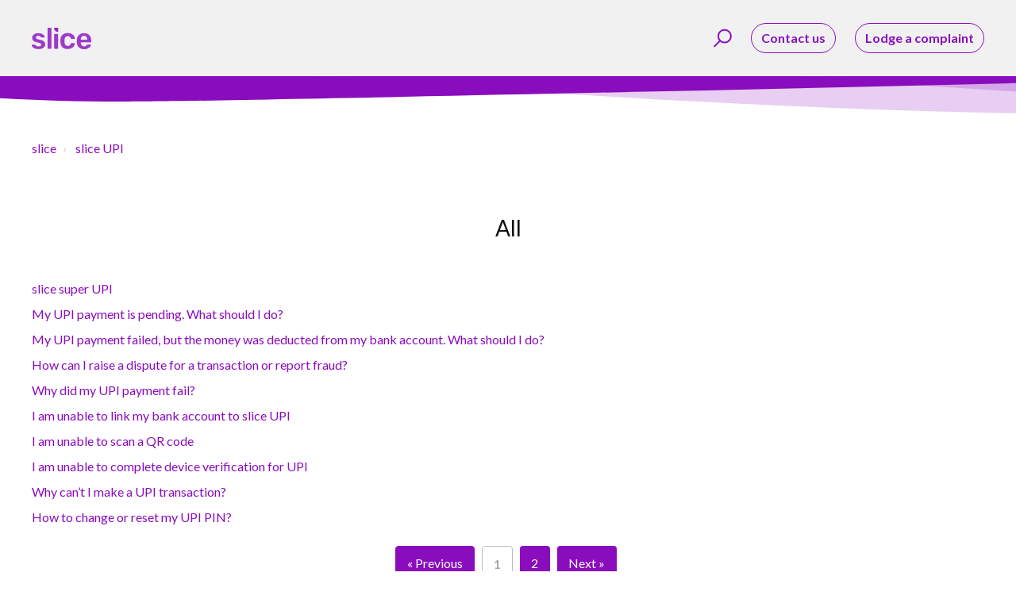

--- FILE ---
content_type: text/html; charset=utf-8
request_url: https://help.slice.bank.in/support/solutions/folders/84000307049
body_size: 9770
content:
<!DOCTYPE html>
       
        <!--[if lt IE 7]><html class="no-js ie6 dew-dsm-theme " lang="en" dir="ltr" data-date-format="non_us"><![endif]-->       
        <!--[if IE 7]><html class="no-js ie7 dew-dsm-theme " lang="en" dir="ltr" data-date-format="non_us"><![endif]-->       
        <!--[if IE 8]><html class="no-js ie8 dew-dsm-theme " lang="en" dir="ltr" data-date-format="non_us"><![endif]-->       
        <!--[if IE 9]><html class="no-js ie9 dew-dsm-theme " lang="en" dir="ltr" data-date-format="non_us"><![endif]-->       
        <!--[if IE 10]><html class="no-js ie10 dew-dsm-theme " lang="en" dir="ltr" data-date-format="non_us"><![endif]-->       
        <!--[if (gt IE 10)|!(IE)]><!--><html class="no-js  dew-dsm-theme " lang="en" dir="ltr" data-date-format="non_us"><!--<![endif]-->
	<head>
		
		<!-- Title for the page -->


<title>All | slice Help</title>


<!-- Meta information -->
<meta property="og:title" content="Help center | slice" />
<meta property="og:url" content="https://help.sliceit.com/support/home" />
<meta charset="utf-8" />
<meta http-equiv="X-UA-Compatible" content="IE=edge,chrome=1" />
<meta property="og:title" content="Help center | slice" /> 
<meta property="og:url" content="https://help.sliceit.com/support/home" />
<meta property="og:image" content="https://res.cloudinary.com/slicepay/image/upload/v1680602966/website/sliceit-v2/metadata/og_image.png" />
<meta property="og:site_name" content="slice" />
<meta property="og:type" content="article" />
<meta name="twitter:title" content="Help center | slice" />
<meta name="twitter:url" content="https://help.sliceit.com/support/home" />
<meta name="twitter:card" content="summary" />
<link rel="canonical" href="https://help.sliceit.com/support/home" />
<!-- 
      <meta charset="utf-8" />
      <meta http-equiv="X-UA-Compatible" content="IE=edge,chrome=1" />
      <meta name="description" content= "" />
      <meta name="author" content= "" />
       <meta property="og:title" content="All" />  <meta property="og:url" content="https://help.slice.bank.in/support/solutions/folders/84000307049" />  <meta property="og:image" content="https://s3.ap-south-1.amazonaws.com/ind-cdn.freshdesk.com/data/helpdesk/attachments/production/84064602515/logo/1iQNX2Y_Or8nZ1Ad800gxDw4btUtC4D2xw.png?X-Amz-Algorithm=AWS4-HMAC-SHA256&amp;amp;X-Amz-Credential=AKIAS6FNSMY2XLZULJPI%2F20260116%2Fap-south-1%2Fs3%2Faws4_request&amp;amp;X-Amz-Date=20260116T054116Z&amp;amp;X-Amz-Expires=604800&amp;amp;X-Amz-SignedHeaders=host&amp;amp;X-Amz-Signature=f8425af1e9ba7f78d1aa966f35d31dd3d1a7104dce75d7f6ab76941dd827a01c" />  <meta property="og:site_name" content="slice" />  <meta property="og:type" content="article" />  <meta name="twitter:title" content="All" />  <meta name="twitter:url" content="https://help.slice.bank.in/support/solutions/folders/84000307049" />  <meta name="twitter:image" content="https://s3.ap-south-1.amazonaws.com/ind-cdn.freshdesk.com/data/helpdesk/attachments/production/84064602515/logo/1iQNX2Y_Or8nZ1Ad800gxDw4btUtC4D2xw.png?X-Amz-Algorithm=AWS4-HMAC-SHA256&amp;amp;X-Amz-Credential=AKIAS6FNSMY2XLZULJPI%2F20260116%2Fap-south-1%2Fs3%2Faws4_request&amp;amp;X-Amz-Date=20260116T054116Z&amp;amp;X-Amz-Expires=604800&amp;amp;X-Amz-SignedHeaders=host&amp;amp;X-Amz-Signature=f8425af1e9ba7f78d1aa966f35d31dd3d1a7104dce75d7f6ab76941dd827a01c" />  <meta name="twitter:card" content="summary" />  <link rel="canonical" href="https://help.slice.bank.in/support/solutions/folders/84000307049" />  -->

<!-- Responsive setting -->
<!-- <link rel="apple-touch-icon" href="https://s3.ap-south-1.amazonaws.com/ind-cdn.freshdesk.com/data/helpdesk/attachments/production/84064602539/fav_icon/5MzQ2ul4MnmAvtmNSD90eJYH7HTpGb9uHQ.png" />
        <link rel="apple-touch-icon" sizes="72x72" href="https://s3.ap-south-1.amazonaws.com/ind-cdn.freshdesk.com/data/helpdesk/attachments/production/84064602539/fav_icon/5MzQ2ul4MnmAvtmNSD90eJYH7HTpGb9uHQ.png" />
        <link rel="apple-touch-icon" sizes="114x114" href="https://s3.ap-south-1.amazonaws.com/ind-cdn.freshdesk.com/data/helpdesk/attachments/production/84064602539/fav_icon/5MzQ2ul4MnmAvtmNSD90eJYH7HTpGb9uHQ.png" />
        <link rel="apple-touch-icon" sizes="144x144" href="https://s3.ap-south-1.amazonaws.com/ind-cdn.freshdesk.com/data/helpdesk/attachments/production/84064602539/fav_icon/5MzQ2ul4MnmAvtmNSD90eJYH7HTpGb9uHQ.png" />
        <meta name="viewport" content="width=device-width, initial-scale=1.0, maximum-scale=5.0, user-scalable=yes" />  -->

<meta name="viewport" content="width=device-width, initial-scale=1.0" />
<link href="https://fonts.googleapis.com/css?family=Lato:300,300i,400,400i,700,700i" rel="stylesheet">
<link rel="stylesheet" href="https://use.fontawesome.com/releases/v5.15.4/css/all.css" />
<link rel="stylesheet" href="https://use.fontawesome.com/releases/v5.15.4/css/v4-shims.css" />
<link rel="stylesheet" href="//cdn.jsdelivr.net/highlight.js/9.10.0/styles/github.min.css" />
<link rel="stylesheet" href="//cdn.jsdelivr.net/jquery.magnific-popup/1.0.0/magnific-popup.css" />

<meta name="title" content="Help center | slice">
<meta name="description" content="Get answers to all the queries related to your slice app or any products such as UPI, borrow, card or mini." />
<meta name="google-site-verification" content="dAIjCA39R-Jjz_PrfhBtvjwyQGxqvv6XAAD0YAgr0zU" />



<!-- Google tag (gtag.js) -->
<script async src="https://www.googletagmanager.com/gtag/js?id=G-WWYVQ6GETQ"></script>
<script>
  window.dataLayer = window.dataLayer || [];
  function gtag(){dataLayer.push(arguments);}
  gtag('js', new Date());

  gtag('config', 'G-WWYVQ6GETQ');
</script>

		
		<!-- Adding meta tag for CSRF token -->
		<meta name="csrf-param" content="authenticity_token" />
<meta name="csrf-token" content="LD4Of3hyog77+/iWRIQNcIqDZu/ZNGUv24l9Xw1g5m6wuqR7K7oTfvX94PzVDiuG9YcJMQrEKzAGifTelQbqpA==" />
		<!-- End meta tag for CSRF token -->
		
		<!-- Fav icon for portal -->
		<link rel='shortcut icon' href='https://s3.ap-south-1.amazonaws.com/ind-cdn.freshdesk.com/data/helpdesk/attachments/production/84064602539/fav_icon/5MzQ2ul4MnmAvtmNSD90eJYH7HTpGb9uHQ.png' />

		<!-- Base stylesheet -->
 
		<link rel="stylesheet" media="print" href="https://ind-assets5.freshdesk.com/assets/cdn/portal_print-6e04b27f27ab27faab81f917d275d593fa892ce13150854024baaf983b3f4326.css" />
	  		<link rel="stylesheet" media="screen" href="https://ind-assets9.freshdesk.com/assets/cdn/falcon_portal_utils-a58414d6bc8bc6ca4d78f5b3f76522e4970de435e68a5a2fedcda0db58f21600.css" />	

		
		<!-- Theme stylesheet -->

		<link href="/support/theme.css?v=3&amp;d=1765956917" media="screen" rel="stylesheet" type="text/css">

		<!-- Google font url if present -->
		<link href='https://fonts.googleapis.com/css?family=Source+Sans+Pro:regular,italic,600,700,700italic|Poppins:regular,600,700' rel='stylesheet' type='text/css' nonce='W1vaPuXKB4sT1A1Sl/f90Q=='>

		<!-- Including default portal based script framework at the top -->
		<script src="https://ind-assets7.freshdesk.com/assets/cdn/portal_head_v2-d07ff5985065d4b2f2826fdbbaef7df41eb75e17b915635bf0413a6bc12fd7b7.js"></script>
		<!-- Including syntexhighlighter for portal -->
		<script src="https://ind-assets10.freshdesk.com/assets/cdn/prism-841b9ba9ca7f9e1bc3cdfdd4583524f65913717a3ab77714a45dd2921531a402.js"></script>

		    <!-- Google tag (gtag.js) -->
	<script async src='https://www.googletagmanager.com/gtag/js?id=G-WWYVQ6GETQ' nonce="W1vaPuXKB4sT1A1Sl/f90Q=="></script>
	<script nonce="W1vaPuXKB4sT1A1Sl/f90Q==">
	  window.dataLayer = window.dataLayer || [];
	  function gtag(){dataLayer.push(arguments);}
	  gtag('js', new Date());
	  gtag('config', 'G-WWYVQ6GETQ');
	</script>


		<!-- Access portal settings information via javascript -->
		 <script type="text/javascript">     var portal = {"language":"en","name":"slice","contact_info":"","current_page_name":"article_list","current_tab":"solutions","vault_service":{"url":"https://vault-service-ind.freshworks.com/data","max_try":2,"product_name":"fd"},"current_account_id":2271375,"preferences":{"bg_color":"#f3f5f7","header_color":"#ffffff","help_center_color":"#f3f5f7","footer_color":"#183247","tab_color":"#ffffff","tab_hover_color":"#02b875","btn_background":"#f3f5f7","btn_primary_background":"#02b875","base_font":"Source Sans Pro","text_color":"#183247","headings_font":"Poppins","headings_color":"#183247","link_color":"#183247","link_color_hover":"#2753d7","input_focus_ring_color":"#02b875","non_responsive":"false"},"image_placeholders":{"spacer":"https://ind-assets1.freshdesk.com/assets/misc/spacer.gif","profile_thumb":"https://ind-assets2.freshdesk.com/assets/misc/profile_blank_thumb-4a7b26415585aebbd79863bd5497100b1ea52bab8df8db7a1aecae4da879fd96.jpg","profile_medium":"https://ind-assets1.freshdesk.com/assets/misc/profile_blank_medium-1dfbfbae68bb67de0258044a99f62e94144f1cc34efeea73e3fb85fe51bc1a2c.jpg"},"falcon_portal_theme":true};     var attachment_size = 20;     var blocked_extensions = "";     var allowed_extensions = "";     var store = { 
        ticket: {},
        portalLaunchParty: {} };    store.portalLaunchParty.ticketFragmentsEnabled = false;    store.pod = "ap-south-1";    store.region = "IN"; </script> 


			
	</head>
	<body>
            	
		
		
		<!-- Notification Messages -->
 <div class="alert alert-with-close notice hide" id="noticeajax"></div> 
<div class="layout layout--anonymous">
  <div class="layout__head">
  	

<header class="topbar bt-container topbar--small" data-topbar>
  <div class="bt-container-inner topbar__container-inner">
    <div class="topbar__inner">
      <div class="topbar__col clearfix">
        <div class="logo-wrapper">
          <div class="logo">
            <a href="/support/home">
              <img src="https://res.cloudinary.com/slicepay/image/upload/v1653988818/slice-new_dn8xaa.png" alt="">
            </a>
          </div>
        </div>
        <button type="button" role="button" aria-label="Toggle Navigation" class="lines-button x" data-toggle-menu> <span class="lines"></span> </button>
      </div>
      <div class="topbar__col topbar__menu">
        <div class="topbar__collapse" data-menu>
          <div class="topbar__controls topbar__controls--anonymous">
            <div class="topbar__search">
              <form class="hc-search-form print--remove" autocomplete="off" action="/support/search/solutions" id="hc-search-form" data-csrf-ignore="true">
	<div class="hc-search-input">
	<label for="support-search-input" class="hide">Enter your search term here...</label>
		<input placeholder="Enter your search term here..." type="text"
			name="term" class="special" value=""
            rel="page-search" data-max-matches="10" id="support-search-input">
	</div>
	<div class="hc-search-button">
		<button class="btn btn-primary" aria-label="Search" type="submit" autocomplete="off">
			<i class="mobile-icon-search hide-tablet"></i>
			<span class="hide-in-mobile">
				Search
			</span>
		</button>
	</div>
</form>
              <button type="button" role="button" class="topbar__btn-search">
<svg width="23" height="24" viewBox="0 0 23 24" fill="none" xmlns="http://www.w3.org/2000/svg"> <g clip-path="url(#clip0_1_3)"> <path d="M8.23173 15.2669C11.3559 18.3911 16.4212 18.3911 19.5454 15.2669C22.6696 12.1427 22.6696 7.07734 19.5454 3.95315C16.4212 0.828955 11.3559 0.828955 8.23173 3.95315C5.10754 7.07734 5.10754 12.1427 8.23173 15.2669Z" stroke="#890CBD" stroke-width="2"/> <path d="M7.52541 14.5608L8.93963 15.975L1.86573 23.0489C1.47682 23.4378 0.847498 23.4392 0.454346 23.0461C0.0640235 22.6557 0.0619011 22.0243 0.451517 21.6347L7.52541 14.5608Z" fill="#890CBD"/> </g> <defs> <clipPath id="clip0_1_3"> <rect width="23" height="24" fill="white"/> </clipPath> </defs> </svg>            </div>
              <a class="btn btn-topbar" href="https://www.sliceit.com/contact-us">Contact us</a>
              <a class="btn btn-topbar" href="https://slice.freshdesk.com/support/tickets/new">Lodge a complaint</a>
          </div>
        </div>
      </div>
    </div>
  </div>

  <!-- Search and page links for the page -->
  
    
  

</header>




		<div class="waves waves--small " data-wave-small>
		  <svg xmlns="http://www.w3.org/2000/svg" viewBox="0 0 1900 47" xmlns:xlink="http://www.w3.org/1999/xlink">
		    <g fill="none" fill-rule="evenodd">
		      <path fill-rule="nonzero" d="M403.925926,32 C583.088889,32 1900,0 1900,0 L0,0 C0,0 163.540741,32 403.925926,32 Z" transform="translate(-250)" />
		      <path fill-opacity="0.2" fill-rule="nonzero" d="M1342.66667,76 C1552.37037,76 1900,0.2 1900,0.2 L0,0.2 C0,0.2 896.518519,76 1342.66667,76 Z" transform="translate(0 -29)"  />
		      <path fill-opacity="0.2" fill-rule="nonzero" d="M1342.66667,76 C1552.37037,76 1900,0.2 1900,0.2 L0,0.2 C0,0.2 896.518519,76 1342.66667,76 Z" transform="translate(617 -29)"  />
		    </g>
		  </svg>
		</div>

  </div>
  <div class="layout__content">

    
      <div class="bt-container">
        <div class="bt-container-inner">
    
        
    <div class="folder-page">
  <div class="row clearfix">
    <div class="column column--sm-12">
      <ol class="breadcrumbs">
        <li>
          <a href="/support/home">slice</a>
        </li>
        <li title="slice UPI">
          <a href="/support/solutions/84000195349">slice UPI</a>
        </li>
      </ol>
    </div>
  </div>

  <div class="header">
    <h1 class="h2 folder-title">
      All
    </h1>

    
  </div>

  
    
      <ul class="articles articles--with-columns">
        
          <li class="articles__item">
            <a class="articles__link" href="/support/solutions/articles/84000375753-slice-super-upi">slice super UPI</a>
          </li>
        
          <li class="articles__item">
            <a class="articles__link" href="/support/solutions/articles/84000374280-my-upi-payment-is-pending-what-should-i-do-">My UPI payment is pending. What should I do?</a>
          </li>
        
          <li class="articles__item">
            <a class="articles__link" href="/support/solutions/articles/84000361591-my-upi-payment-failed-but-the-money-was-deducted-from-my-bank-account-what-should-i-do-">My UPI payment failed, but the money was deducted from my bank account. What should I do?</a>
          </li>
        
          <li class="articles__item">
            <a class="articles__link" href="/support/solutions/articles/84000374282-how-can-i-raise-a-dispute-for-a-transaction-or-report-fraud-">How can I raise a dispute for a transaction or report fraud?</a>
          </li>
        
          <li class="articles__item">
            <a class="articles__link" href="/support/solutions/articles/84000374281-why-did-my-upi-payment-fail-">Why did my UPI payment fail?</a>
          </li>
        
          <li class="articles__item">
            <a class="articles__link" href="/support/solutions/articles/84000361589-i-am-unable-to-link-my-bank-account-to-slice-upi">I am unable to link my bank account to slice UPI</a>
          </li>
        
          <li class="articles__item">
            <a class="articles__link" href="/support/solutions/articles/84000374283-i-am-unable-to-scan-a-qr-code">I am unable to scan a QR code</a>
          </li>
        
          <li class="articles__item">
            <a class="articles__link" href="/support/solutions/articles/84000361590-i-am-unable-to-complete-device-verification-for-upi">I am unable to complete device verification for UPI</a>
          </li>
        
          <li class="articles__item">
            <a class="articles__link" href="/support/solutions/articles/84000361592-why-can-t-i-make-a-upi-transaction-">Why can’t I make a UPI transaction?</a>
          </li>
        
          <li class="articles__item">
            <a class="articles__link" href="/support/solutions/articles/84000361593-how-to-change-or-reset-my-upi-pin-">How to change or reset my UPI PIN?</a>
          </li>
        
      </ul>
      <div class="pagination"><ul> <li class="prev disabled"><a>&laquo; Previous</a></li> <li class="active"><a>1</a></li> <li><a href="/support/solutions/folders/84000307049/page/2">2</a></li> <li class="next"><a href="/support/solutions/folders/84000307049/page/2">Next &raquo;</a></li> </ul></div>
    
  
</div>
        
    
        </div>
      </div>
    

  </div>
  
  <div class="layout__footer">
		<footer class="footer-container">
  <div class="footer-container__wrapper bt-container">
    <div class="waves waves--footer">
      <svg xmlns="http://www.w3.org/2000/svg" viewBox="0 0 1900 100" width="1900" xmlns:xlink="http://www.w3.org/1999/xlink">
        <g transform="translate(-578)">
          <path class="waves__wave waves__wave-footer-with-opacity" d="M0,74.3635517 C0,74.3635517 149.686491,112.453979 552.5,94.3635517 C955.313509,76.2731247 1085.21689,63.4466345 1336,24.3635517 C1586.78311,-14.7195311 1900,116 1900,116 L1900,684.363552 L0,684.363552 L0,74.3635517 Z" opacity="0.4"/>
          <path class="waves__wave waves__wave-footer-with-opacity" d="M578,21 C578,21 700,-7.5 1130.5,61.7525987 C1561,131.005197 1663.21689,18.4672903 1914,3.21512382 C2164.78311,-12.0370427 2478,51.0201205 2478,51.0201205 L2478,292 L578,292 L578,21 Z" opacity="0.4"/>
          <path class="waves__wave waves__wave--footer-primary" d="M578,81.0871789 C729,43 948.5,20.5 1208.5,38.5 C1468.5,56.5 2141,147 2478,10 C2478,159 2478,645.450731 2478,645.450731 L578,645.450731 C578,645.450731 578,129 578,81.0871789 Z"/>
        </g>
      </svg>
    </div>
    
      
    
    <div class="bt-container-inner footer-container__inner">
      <div class="footer-container__col footer-container__col--contact-us">
          <a href="tel:+91-8047096430">+91-8048329999</a>
          <a hreg="mailto:help@slicebank.com">help@slicebank.com</a> 
      </div>
      <div class="footer-container__col footer-container__col--social-links">
        <a href="https://www.facebook.com/sliceitt/" target="_blank" class="footer-social-link fab fa-facebook-f"></a>
        <a href="https://twitter.com/sliceit_?ref_src=twsrc%5Egoogle%7Ctwcamp%5Eserp%7Ctwgr%5Eauthor" target="_blank" class="footer-social-link fab fa-twitter"></a>
        <a href="https://in.linkedin.com/company/sliceit?original_referer=https%3A%2F%2Fwww.google.com%2F" target="_blank" class="footer-social-link fab fa-linkedin-in"></a>
        <a href="https://www.instagram.com/sliceit_/" target="_blank" class="footer-social-link fab fa-instagram"></a>
      </div>
    </div>
  </div>
</footer>

  </div>
</div>

<script src="//cdn.jsdelivr.net/jquery.magnific-popup/1.0.0/jquery.magnific-popup.min.js"></script>
<script src="//cdn.jsdelivr.net/highlight.js/9.10.0/highlight.min.js"></script>
<script>
	window.fwSettings={
	'widget_id':84000002241
	};
	!function(){if("function"!=typeof window.FreshworksWidget){var n=function(){n.q.push(arguments)};n.q=[],window.FreshworksWidget=n}}() 
</script>
<script type='text/javascript' src='https://ind-widget.freshworks.com/widgets/84000002241.js' async defer></script>
<script>
	(function($) {
  hljs.initHighlightingOnLoad();

  var BT_SETTINGS = {
    css: {
      activeClass: 'is-active',
      hiddenClass: 'is-hidden',
      visibleClass: 'is-visible'
    }
  };

	  var $topbar = $('[data-topbar]');
	  var $topSearchBar = $('.topbar__search .hc-search-form');
	  var $topSearchBarQuery = $topSearchBar.find('input.special');
	  var $topSearchBarBtn = $('.topbar__btn-search');

	  $topbar.removeClass(BT_SETTINGS.css.hiddenClass);

	  $('[data-toggle-menu]').click(function() {
	    $(this).toggleClass(BT_SETTINGS.css.activeClass);
	    $('[data-menu]').toggle();
	  });

    $('.article__body img').each(function(index, image) {
      const src = $(image).attr('src');
      $(image).wrap(`<a class="image-with-lightbox" href="${src}" target="_blank"></a>`);
    });

	  $('.image-with-lightbox').magnificPopup({
	    type: 'image',
	    closeOnContentClick: true,
	    closeBtnInside: false,
	    fixedContentPos: true,
	    mainClass: 'mfp-with-zoom', // class to remove default margin from left and right side
	    image: {
	      verticalFit: true
	    },
	    zoom: {
	      enabled: true,
	      duration: 300 // don't foget to change the duration also in CSS
	    }
	  });

	  $('.image-with-video-icon').magnificPopup({
	    disableOn: 700,
	    type: 'iframe',
	    mainClass: 'mfp-fade',
	    removalDelay: 160,
	    preloader: false,
	    fixedContentPos: false
	  });

	  $('.accordion__item-title').on('click', function() {
	    var $title = $(this);
	    $title.toggleClass('accordion__item-title--active');
	    $title
	      .parents('.accordion__item')
	      .find('.accordion__item-content')
	      .slideToggle();
	  });

	  $('.tabs-link').click(function(e) {
	    e.preventDefault();
	    var $link = $(this);
	    var tabIndex = $link.index();
	    var $tab = $link.parents('.tabs').find('.tab').eq(tabIndex);
	    $link
	      .addClass(BT_SETTINGS.css.activeClass)
	      .siblings()
	      .removeClass(BT_SETTINGS.css.activeClass);
	    $tab
	      .removeClass(BT_SETTINGS.css.hiddenClass)
	      .siblings('.tab')
	      .addClass(BT_SETTINGS.css.hiddenClass);
	  });

	  $topSearchBarBtn.click(function() {
	    $(this).addClass(BT_SETTINGS.css.hiddenClass);
	    $topSearchBar.addClass(BT_SETTINGS.css.visibleClass);
	    $topSearchBarQuery.focus();
	  });

	  $(document).mouseup(function(e) {
	    if (!$topSearchBarQuery.is(e.target)) {
	      $topSearchBar.removeClass(BT_SETTINGS.css.visibleClass);
	      $topSearchBarBtn.removeClass(BT_SETTINGS.css.hiddenClass);
	    }
	  });

	  // Fix animated icons
	  $('.fa-spin').empty();

	  $('.topbar__search input.special').attr('placeholder', 'Search');
	})(jQuery);
</script>

<!-- Global site tag (gtag.js) - Google Analytics -->
<script async src="https://www.googletagmanager.com/gtag/js?id=G-2QGYH9T1SP"></script>
<script>
  window.dataLayer = window.dataLayer || [];
  function gtag(){dataLayer.push(arguments);}
  gtag('js', new Date());
  gtag('config', 'G-2QGYH9T1SP');
</script>



			<script src="https://ind-assets2.freshdesk.com/assets/cdn/portal_bottom-0fe88ce7f44d512c644a48fda3390ae66247caeea647e04d017015099f25db87.js"></script>

		<script src="https://ind-assets3.freshdesk.com/assets/cdn/redactor-642f8cbfacb4c2762350a557838bbfaadec878d0d24e9a0d8dfe90b2533f0e5d.js"></script> 
		<script src="https://ind-assets10.freshdesk.com/assets/cdn/lang/en-4a75f878b88f0e355c2d9c4c8856e16e0e8e74807c9787aaba7ef13f18c8d691.js"></script>
		<!-- for i18n-js translations -->
  		<script src="https://ind-assets4.freshdesk.com/assets/cdn/i18n/portal/en-7dc3290616af9ea64cf8f4a01e81b2013d3f08333acedba4871235237937ee05.js"></script>
		<!-- Including default portal based script at the bottom -->
		<script nonce="W1vaPuXKB4sT1A1Sl/f90Q==">
//<![CDATA[
	
	jQuery(document).ready(function() {
					
		// Setting the locale for moment js
		moment.lang('en');

		var validation_meassages = {"required":"This field is required.","remote":"Please fix this field.","email":"Please enter a valid email address.","url":"Please enter a valid URL.","date":"Please enter a valid date.","dateISO":"Please enter a valid date ( ISO ).","number":"Please enter a valid number.","digits":"Please enter only digits.","creditcard":"Please enter a valid credit card number.","equalTo":"Please enter the same value again.","two_decimal_place_warning":"Value cannot have more than 2 decimal digits","select2_minimum_limit":"Please type %{char_count} or more letters","select2_maximum_limit":"You can only select %{limit} %{container}","maxlength":"Please enter no more than {0} characters.","minlength":"Please enter at least {0} characters.","rangelength":"Please enter a value between {0} and {1} characters long.","range":"Please enter a value between {0} and {1}.","max":"Please enter a value less than or equal to {0}.","min":"Please enter a value greater than or equal to {0}.","select2_maximum_limit_jq":"You can only select {0} {1}","facebook_limit_exceed":"Your Facebook reply was over 8000 characters. You'll have to be more clever.","messenger_limit_exceeded":"Oops! You have exceeded Messenger Platform's character limit. Please modify your response.","not_equal_to":"This element should not be equal to","email_address_invalid":"One or more email addresses are invalid.","twitter_limit_exceed":"Oops! You have exceeded Twitter's character limit. You'll have to modify your response.","password_does_not_match":"The passwords don't match. Please try again.","valid_hours":"Please enter a valid hours.","reply_limit_exceed":"Your reply was over 2000 characters. You'll have to be more clever.","url_format":"Invalid URL format","url_without_slash":"Please enter a valid URL without '/'","link_back_url":"Please enter a valid linkback URL","requester_validation":"Please enter a valid requester details or <a href=\"#\" id=\"add_requester_btn_proxy\">add new requester.</a>","agent_validation":"Please enter valid agent details","email_or_phone":"Please enter a Email or Phone Number","upload_mb_limit":"Upload exceeds the available 15MB limit","invalid_image":"Invalid image format","atleast_one_role":"At least one role is required for the agent","invalid_time":"Invalid time.","remote_fail":"Remote validation failed","trim_spaces":"Auto trim of leading & trailing whitespace","hex_color_invalid":"Please enter a valid hex color value.","name_duplication":"The name already exists.","invalid_value":"Invalid value","invalid_regex":"Invalid Regular Expression","same_folder":"Cannot move to the same folder.","maxlength_255":"Please enter less than 255 characters","decimal_digit_valid":"Value cannot have more than 2 decimal digits","atleast_one_field":"Please fill at least {0} of these fields.","atleast_one_portal":"Select atleast one portal.","custom_header":"Please type custom header in the format -  header : value","same_password":"Should be same as Password","select2_no_match":"No matching %{container} found","integration_no_match":"no matching data...","time":"Please enter a valid time","valid_contact":"Please add a valid contact","field_invalid":"This field is invalid","select_atleast_one":"Select at least one option.","ember_method_name_reserved":"This name is reserved and cannot be used. Please choose a different name."}	

		jQuery.extend(jQuery.validator.messages, validation_meassages );


		jQuery(".call_duration").each(function () {
			var format,time;
			if (jQuery(this).data("time") === undefined) { return; }
			if(jQuery(this).hasClass('freshcaller')){ return; }
			time = jQuery(this).data("time");
			if (time>=3600) {
			 format = "hh:mm:ss";
			} else {
				format = "mm:ss";
			}
			jQuery(this).html(time.toTime(format));
		});
	});

	// Shortcuts variables
	var Shortcuts = {"global":{"help":"?","save":"mod+return","cancel":"esc","search":"/","status_dialog":"mod+alt+return","save_cuctomization":"mod+shift+s"},"app_nav":{"dashboard":"g d","tickets":"g t","social":"g e","solutions":"g s","forums":"g f","customers":"g c","reports":"g r","admin":"g a","ticket_new":"g n","compose_email":"g m"},"pagination":{"previous":"alt+left","next":"alt+right","alt_previous":"j","alt_next":"k"},"ticket_list":{"ticket_show":"return","select":"x","select_all":"shift+x","search_view":"v","show_description":"space","unwatch":"w","delete":"#","pickup":"@","spam":"!","close":"~","silent_close":"alt+shift+`","undo":"z","reply":"r","forward":"f","add_note":"n","scenario":"s"},"ticket_detail":{"toggle_watcher":"w","reply":"r","forward":"f","add_note":"n","close":"~","silent_close":"alt+shift+`","add_time":"m","spam":"!","delete":"#","show_activities_toggle":"}","properties":"p","expand":"]","undo":"z","select_watcher":"shift+w","go_to_next":["j","down"],"go_to_previous":["k","up"],"scenario":"s","pickup":"@","collaboration":"d"},"social_stream":{"search":"s","go_to_next":["j","down"],"go_to_previous":["k","up"],"open_stream":["space","return"],"close":"esc","reply":"r","retweet":"shift+r"},"portal_customizations":{"preview":"mod+shift+p"},"discussions":{"toggle_following":"w","add_follower":"shift+w","reply_topic":"r"}};
	
	// Date formats
	var DATE_FORMATS = {"non_us":{"moment_date_with_week":"ddd, D MMM, YYYY","datepicker":"d M, yy","datepicker_escaped":"d M yy","datepicker_full_date":"D, d M, yy","mediumDate":"d MMM, yyyy"},"us":{"moment_date_with_week":"ddd, MMM D, YYYY","datepicker":"M d, yy","datepicker_escaped":"M d yy","datepicker_full_date":"D, M d, yy","mediumDate":"MMM d, yyyy"}};

	var lang = { 
		loadingText: "Please Wait...",
		viewAllTickets: "View all tickets"
	};


//]]>
</script> 

		

		
		<script type="text/javascript">
     		I18n.defaultLocale = "en";
     		I18n.locale = "en";
		</script>
			
    	


		<!-- Include dynamic input field script for signup and profile pages (Mint theme) -->

	</body>
</html>


--- FILE ---
content_type: text/css; charset=utf-8
request_url: https://help.slice.bank.in/support/theme.css?v=3&d=1765956917
body_size: 35567
content:
.clearfix{*zoom:1}.clearfix:before,.clearfix:after{display:table;content:""}.clearfix:after{clear:both}.hide-text{font:0/0 a;color:transparent;text-shadow:none;background-color:transparent;border:0}input,select,textarea{font-family:Source Sans Pro,Helvetica,Arial,sans-serif;color:#183247}p{margin:0 0 10.9375px}p small{font-size:12px;color:#6f7c87}p big{font-size:inherit}.ui-widget,.ui-widget input,.ui-widget select,.ui-widget textarea,.ui-widget button{font-family:Source Sans Pro,Helvetica,Arial,sans-serif}.lead,.lead-small,.list-lead{line-height:28.4375px;font-size:18px;font-weight:200;color:inherit;font-family:Poppins,Helvetica,sans-serif}.lead b,.lead-small b,.list-lead b{font-weight:500}.links-inherit a,.list-lead a{font-size:16px;font-weight:600;letter-spacing:0.2px;font-family:Poppins,Helvetica,sans-serif;color:#183247}.links-inherit a:hover,.list-lead a:hover{color:#0b1721}.lead-small{font-size:13px}.list-lead{margin:10px 0}.no-results{color:#ccc;font-size:14px}.heading{font-family:Poppins,Helvetica,sans-serif;font-weight:normal;color:#183247}.light{font-weight:400}h1,h2,h3,h4,h5,h6{margin:0;text-rendering:optimizelegibility}h1 small,h2 small,h3 small,h4 small,h5 small,h6 small{font-weight:normal;color:#6f7c87}h1{font-size:28px;line-height:43.75px}h1 small{font-size:18px}h2{font-size:24px;line-height:26px}h2 small{font-size:16px}h3{font-size:20px;line-height:30.625px}h3 small{font-size:14px}h4,h5,h6{line-height:21.875px}h4{font-size:14px}h4 small{font-size:12px}h5{font-size:12px}h6{font-size:11px;color:#6f7c87;text-transform:uppercase}strong,b{font-weight:700}.page-header{padding-bottom:20.875px;margin:21.875px 0;border-bottom:1px solid #dcdcdc}.page-header h1{line-height:1}.intro{font-weight:200;margin-top:-6px;margin-bottom:0;font-size:14px;line-height:20px;color:#6f7c87}ul,ol{padding:0;margin:5px 0 5px 22px}ul ul,ul ol,ol ol,ol ul{margin-bottom:0}ul{list-style:disc}ol{list-style:decimal}li{line-height:21.875px}ul.unstyled,ol.unstyled{margin-left:0;list-style:none}ul.unstyled li,ol.unstyled li{padding:10px 4px;border-bottom:1px solid #DADFE3}ul.unstyled li a,ol.unstyled li a{font-size:14px;line-height:1.54;color:#183247;font-weight:600}ul.unstyled li a:hover,ol.unstyled li a:hover{color:#2753d7}.profile-edit-form.unstyled li{border-bottom:0;margin:0}dl{margin-bottom:21.875px}dt,dd{line-height:21.875px}dt{font-weight:bold;line-height:20.875px}dd{margin-left:10.9375px}.dl-horizontal dt{float:left;width:120px;clear:left;text-align:right;overflow:hidden;text-overflow:ellipsis;white-space:nowrap}.dl-horizontal dd{margin-left:130px}hr{margin:16.82692px 0;border:0;border-top:1px solid #dcdcdc;border-bottom:1px solid #fff}strong,.strong{font-weight:bold}em{font-style:italic}.muted{color:#6f7c87}abbr[title]{cursor:help;border-bottom:1px dotted #6f7c87}abbr.initialism{font-size:90%;text-transform:uppercase}blockquote{padding:0 0 0 15px;margin:0 0 21.875px;border-left:5px solid #dcdcdc}q:before,q:after,blockquote:before,blockquote:after{content:""}address{display:block;margin-bottom:21.875px;font-style:normal;line-height:21.875px}small{font-size:100%}cite{font-style:normal}.match{background-color:#fdfdb5}html,body{height:100%;width:100%;margin:0;padding:0}body{margin:0;font-family:Source Sans Pro,Helvetica,Arial,sans-serif;font-size:14px;line-height:21.875px;color:#183247;background-color:#f3f5f7;background-image:none;-webkit-font-feature-settings:"locl" 0;-moz-font-feature-settings:"locl" 0;-ms-font-feature-settings:"locl" 0;font-feature-settings:"locl" 0}a,.a-link{color:#183247;text-decoration:none}a:hover,.a-link:hover{color:#2753d7;text-decoration:underline}.a-link{cursor:pointer}*{-moz-box-sizing:border-box;-webkit-box-sizing:border-box;box-sizing:border-box}.page{*zoom:1;max-width:1140px;max-width:71.25rem;_width:1140px;padding-left:10px;padding-left:.625rem;padding-right:10px;padding-right:.625rem;margin-left:auto;margin-right:auto;padding-top:10px;padding-bottom:10px;min-height:78%}.page:after{content:"";display:table;clear:both}.main{width:66%;margin:0;border:0;-moz-box-shadow:none;-webkit-box-shadow:none;box-shadow:none;border-radius:6px;border-bottom-right-radius:0;border-top-right-radius:0;float:left;border-right:1px solid #dadfe3;background-color:#fff}.sidebar{width:34%;float:left;-moz-box-shadow:none;-webkit-box-shadow:none;box-shadow:none;border-bottom-left-radius:0;border-top-left-radius:0;background-color:#f8f9fa;margin:0}.fc-portal-solution-home h2,.fc-community-sidebar h2,.fc-solution-home h2,.fc-community-content h2{margin-top:16px}.fc-article-show p{padding-top:4px;color:#183247}.sidebar #related_articles{display:none}.fc-community-sidebar p.intro,.fc-community-sidebar div a[href*="topics/new"]{display:none}.fc-community-sidebar .no-results a[href*="topics/new"]{display:inline-block;color:#2753d7}.export-custom-select{width:100%}.row-fluid{*zoom:1}.row-fluid:after{content:"";display:table;clear:both}.span1{width:7.22892%;float:left;margin-right:1.20482%;display:inline}.span2{width:15.66265%;float:left;margin-right:1.20482%;display:inline}.span3{width:24.09639%;float:left;margin-right:1.20482%;display:inline}.span4{width:32.53012%;float:left;margin-right:1.20482%;display:inline;margin-bottom:6px}.span5{width:40.96386%;float:left;margin-right:1.20482%;display:inline}.span6{width:49.39759%;float:left;margin-right:1.20482%;display:inline}.span7{width:57.83133%;float:left;margin-right:1.20482%;display:inline}.span8{width:66.26506%;float:left;margin-right:1.20482%;display:inline}.span9{width:74.6988%;float:left;margin-right:1.20482%;display:inline}.span10{width:83.13253%;float:left;margin-right:1.20482%;display:inline}.span11{width:91.56627%;float:left;margin-right:1.20482%;display:inline}.span12{width:100%;float:left;margin-right:1.20482%;display:inline}.omega{float:right;margin-right:0;*margin-left:-10px;display:inline;float:left;margin-right:0;display:inline}form{margin:0 0}fieldset{padding:0;margin:0;border:0}legend{display:block;width:100%;padding:0;margin-bottom:32.8125px;font-size:21px;line-height:43.75px;color:#9aa1a6;border:0;border-bottom:1px solid #e5e5e5}legend small{font-size:16.40625px;color:#6f7c87}label,input,button,select,textarea{font-size:14px;font-weight:normal;line-height:1.2}input,button,select,textarea{font-family:Source Sans Pro,Helvetica,Arial,sans-serif}label{display:block;margin-bottom:5px}select,textarea,input[type="text"],input[type="password"],input[type="datetime"],input[type="datetime-local"],input[type="date"],input[type="month"],input[type="time"],input[type="week"],input[type="number"],input[type="email"],input[type="url"],input[type="search"],input[type="tel"],input[type="color"],.uneditable-input{display:inline-block;padding:4px;margin-bottom:9px;font-size:14px;line-height:21.875px;color:#f8f9fa}select{font-size:12.6px}textarea,input[type="text"],input[type="password"],input[type="datetime"],input[type="datetime-local"],input[type="date"],input[type="month"],input[type="time"],input[type="week"],input[type="number"],input[type="email"],input[type="url"],input[type="search"],input[type="tel"],input[type="color"],.uneditable-input{background-color:#fff;border:1px solid #ccc;border-radius:3px;-moz-box-shadow:inset 0 1px 2px rgba(0,0,0,0.18);-webkit-box-shadow:inset 0 1px 2px rgba(0,0,0,0.18);box-shadow:inset 0 1px 2px rgba(0,0,0,0.18);-moz-transition:border linear 0.2s,box-shadow linear 0.2s;-o-transition:border linear 0.2s,box-shadow linear 0.2s;-webkit-transition:border linear 0.2s,box-shadow linear 0.2s;transition:border linear 0.2s,box-shadow linear 0.2s;height:40px;-moz-box-shadow:none;-webkit-box-shadow:none;box-shadow:none;color:#183247}textarea:focus,input[type="text"]:focus,input[type="password"]:focus,input[type="datetime"]:focus,input[type="datetime-local"]:focus,input[type="date"]:focus,input[type="month"]:focus,input[type="time"]:focus,input[type="week"]:focus,input[type="number"]:focus,input[type="email"]:focus,input[type="url"]:focus,input[type="search"]:focus,input[type="tel"]:focus,input[type="color"]:focus,.uneditable-input:focus{border-color:rgba(2,184,117,0.6);outline:0;outline:thin dotted \9;-moz-box-shadow:0px 0px 5px rgba(2,184,117,0.6);-webkit-box-shadow:0px 0px 5px rgba(2,184,117,0.6);box-shadow:0px 0px 5px rgba(2,184,117,0.6)}.checkbox.nested-child{padding-left:40px}textarea{height:auto}input[type="radio"],input[type="checkbox"]{margin:1px 0;*margin-top:0;line-height:normal;cursor:pointer}input[type="checkbox"]:before{width:12px;height:12px;border-radius:2px;top:-2px;left:0px;position:relative;background-color:#fff;content:'';display:inline-block;visibility:visible;border:1px solid #d3dbda}input[type="checkbox"]:checked:before{width:12px;height:12px;border-radius:2px;top:-2px;left:0px;position:relative;background-color:#02b875;content:'';display:inline-block;visibility:visible;border:1px solid #02b875}input[type="radio"]:checked:before{width:13px;height:13px;border-radius:15px;top:-2px;left:-1px;position:relative;background-color:#fff;content:'';display:inline-block;visibility:visible;border:1px solid #02b875}input[type="radio"]:before{width:13px;height:13px;border-radius:15px;top:-2px;left:-1px;position:relative;background-color:#fff;content:'';display:inline-block;visibility:visible;border:1px solid #DADFE3}input[type="radio"]:checked:after{width:3px;height:3px;border-radius:15px;top:-22px;right:-3px;position:relative;background-color:#02b875;content:'';display:inline-block;visibility:visible;border:2px solid #02b875}input[type="radio"]:after{content:'';display:inline-block;width:7px;height:3px}input[type="submit"],input[type="reset"],input[type="button"],input[type="radio"],input[type="checkbox"]{width:auto}input[type="submit"],input[type="reset"],input[type="button"],a.btn.btn-primary,button.btn-primary,.banner-nav a[href*="/login"],.redactor_btns_box .btn.btn-primary{width:auto;font-family:Poppins,Helvetica,sans-serif;border-radius:2px;background-color:#02b875;border:solid 1px #015335;background-image:none;font-size:12px;font-weight:600;letter-spacing:1.2px;text-shadow:none;text-transform:uppercase;-moz-box-shadow:none;-webkit-box-shadow:none;box-shadow:none;padding:5px 20px;color:#fff}input[type="submit"]:hover,input[type="reset"]:hover,input[type="button"]:hover,a.btn.btn-primary:hover,button.btn-primary:hover,.banner-nav a[href*="/login"]:hover,.redactor_btns_box .btn.btn-primary:hover{background-color:#02d185;text-decoration:none;color:#fff}.banner-nav a[href*="/login"]{font-size:14px}.btn-signup{border:solid 1px #DADFE3;background-color:#f3f5f7;padding:5px 20px;border-radius:2px;text-transform:uppercase;font-family:Poppins,Helvetica,sans-serif;letter-spacing:1.2;color:#183247}.btn-signup:hover{background-color:#e4e8ed;text-decoration:none}.btn-small{border-radius:2px;background-color:#f3f5f7;border:solid 1px #97a9ba;background-image:none;-moz-box-shadow:none;-webkit-box-shadow:none;box-shadow:none;font-family:Poppins,Helvetica,sans-serif;font-size:12px;font-weight:600;letter-spacing:1.2px;color:#183247;padding:5px 20px;text-transform:uppercase}.btn-small:hover{background-color:#e4e8ed}.uneditable-textarea{width:auto;height:auto}input[type="file"]{line-height:0}select{height:28px;*margin-top:4px;line-height:28px}.custom-select:focus{outline:0;border-color:rgba(2,184,117,0.6);box-shadow:0px 0px 5px rgba(2,184,117,0.6)}.input-date-field .ui-datepicker-trigger,.support-date-field .ui-datepicker-trigger{top:7px}select{width:220px;border:1px solid #DADFE3;height:40px;color:#183247;background-color:#fff}select[multiple],select[size]{height:auto}select:focus,input[type="file"]:focus,input[type="radio"]:focus,input[type="checkbox"]:focus{outline:thin dotted #333;outline:5px auto -webkit-focus-ring-color;outline-offset:-2px;outline:0;border-color:rgba(2,184,117,0.6);box-shadow:0px 0px 5px rgba(2,184,117,0.6)}.radio,.checkbox{min-height:18px;padding-left:20px}.radio input[type="radio"],.checkbox input[type="checkbox"]{float:left;margin-left:-18px;margin-top:3px}.radio input[type="radio"]:focus:before,.checkbox input[type="checkbox"]:focus:before{border-color:rgba(2,184,117,0.6);-moz-box-shadow:0px 0px 5px #02b875;-webkit-box-shadow:0px 0px 5px #02b875;box-shadow:0px 0px 5px #02b875}.controls>.radio:first-child,.controls>.checkbox:first-child{padding-top:5px}.radio.inline,.checkbox.inline{display:inline-block;padding-top:5px;margin-bottom:0;vertical-align:middle}.radio.inline+.radio.inline,.checkbox.inline+.checkbox.inline{margin-left:10px}.input-mini{width:60px}.input-small{width:90px}.input-medium{width:150px}.input-large{width:210px}.input-xlarge{width:270px}.input-xxlarge{width:530px}input[class*="span"],select[class*="span"],textarea[class*="span"],.uneditable-input[class*="span"],.row-fluid input[class*="span"],.row-fluid select[class*="span"],.row-fluid textarea[class*="span"],.row-fluid .uneditable-input[class*="span"],.add-on[class*="span"]{float:none;margin-left:0}.input-append input[class*="span"],.input-append .uneditable-input[class*="span"],.input-prepend input[class*="span"],.input-prepend .uneditable-input[class*="span"],.row-fluid .input-prepend [class*="span"],.row-fluid .input-append [class*="span"],.add-on[class*="span"]{display:inline-block}input[disabled],select[disabled],textarea[disabled],input[readonly],select[readonly],textarea[readonly]{cursor:not-allowed;background-color:#dcdcdc;border-color:#ddd}input[type="radio"][disabled],input[type="checkbox"][disabled],input[type="radio"][readonly],input[type="checkbox"][readonly]{background-color:transparent}div.error{padding:5px 0 0}.control-group.warning-group>label,.control-group.warning-group .help-block,.control-group.warning-group .help-inline,.control-group.warning-group .error{color:#c09853}.control-group.warning-group .checkbox,.control-group.warning-group .radio,.control-group.warning-group input,.control-group.warning-group select,.control-group.warning-group textarea{color:#c09853;border-color:#c09853}.control-group.warning-group .checkbox:focus,.control-group.warning-group .radio:focus,.control-group.warning-group input:focus,.control-group.warning-group select:focus,.control-group.warning-group textarea:focus{border-color:#a47e3c;-moz-box-shadow:0 0 6px #dbc59e;-webkit-box-shadow:0 0 6px #dbc59e;box-shadow:0 0 6px #dbc59e}.control-group.warning-group .input-prepend .add-on,.control-group.warning-group .input-append .add-on{color:#c09853;background-color:#fcf8e3;border-color:#c09853}.control-group.error-group>label,.control-group.error-group .help-block,.control-group.error-group .help-inline,.control-group.error-group .error{color:#b94a48}.control-group.error-group .checkbox,.control-group.error-group .radio,.control-group.error-group input,.control-group.error-group select,.control-group.error-group textarea{color:#b94a48;border-color:#b94a48}.control-group.error-group .checkbox:focus,.control-group.error-group .radio:focus,.control-group.error-group input:focus,.control-group.error-group select:focus,.control-group.error-group textarea:focus{border-color:#953b39;-moz-box-shadow:0 0 6px #d59392;-webkit-box-shadow:0 0 6px #d59392;box-shadow:0 0 6px #d59392}.control-group.error-group .input-prepend .add-on,.control-group.error-group .input-append .add-on{color:#b94a48;background-color:#f2dede;border-color:#b94a48}.control-group.success-group>label,.control-group.success-group .help-block,.control-group.success-group .help-inline,.control-group.success-group .error{color:#468847}.control-group.success-group .checkbox,.control-group.success-group .radio,.control-group.success-group input,.control-group.success-group select,.control-group.success-group textarea{color:#468847;border-color:#468847}.control-group.success-group .checkbox:focus,.control-group.success-group .radio:focus,.control-group.success-group input:focus,.control-group.success-group select:focus,.control-group.success-group textarea:focus{border-color:#356635;-moz-box-shadow:0 0 6px #7aba7b;-webkit-box-shadow:0 0 6px #7aba7b;box-shadow:0 0 6px #7aba7b}.control-group.success-group .input-prepend .add-on,.control-group.success-group .input-append .add-on{color:#468847;background-color:#dff0d8;border-color:#468847}input:focus:required:invalid,textarea:focus:required:invalid,select:focus:required:invalid{color:#b94a48;border-color:#ee5f5b}input:focus:required:invalid:focus,textarea:focus:required:invalid:focus,select:focus:required:invalid:focus{border-color:#e9322d;-moz-box-shadow:0 0 6px #f8b9b7;-webkit-box-shadow:0 0 6px #f8b9b7;box-shadow:0 0 6px #f8b9b7}.form-actions{margin-top:10.9375px;padding-top:10.9375px;margin-bottom:21.875px;border-top:1px solid #e5e5e5;*zoom:1}.form-actions:before,.form-actions:after{display:table;content:""}.form-actions:after{clear:both}.uneditable-input{overflow:hidden;white-space:nowrap;cursor:not-allowed;background-color:#fff;border-color:#eee;-moz-box-shadow:inset 0 1px 2px rgba(0,0,0,0.025);-webkit-box-shadow:inset 0 1px 2px rgba(0,0,0,0.025);box-shadow:inset 0 1px 2px rgba(0,0,0,0.025)}.placeholder{color:#b2b2b2}input:-moz-placeholder{color:#b2b2b2}input:-ms-input-placeholder{color:#b2b2b2}input::-webkit-input-placeholder{color:#b2b2b2}[type="search"]{-webkit-appearance:textfield}.help-block,.help-inline{color:#f8f9fa}.help-block{display:block;margin-bottom:10.9375px}.help-inline{display:inline-block;*display:inline;*zoom:1;vertical-align:middle;padding-left:5px}.input-prepend,.input-append{margin-bottom:5px}.input-prepend input,.input-prepend select,.input-prepend .uneditable-input,.input-append input,.input-append select,.input-append .uneditable-input{position:relative;margin-bottom:0;*margin-left:0;margin-right:0;vertical-align:middle;border-radius:0 3px 3px 0}.input-prepend input:focus,.input-prepend select:focus,.input-prepend .uneditable-input:focus,.input-append input:focus,.input-append select:focus,.input-append .uneditable-input:focus{z-index:2}.input-prepend .uneditable-input,.input-append .uneditable-input{border-left-color:#ccc}.input-prepend .add-on,.input-append .add-on{display:inline-block;min-width:16px;padding:4px 5px;font-weight:normal;line-height:21.875px;text-align:center;text-shadow:0 1px 0 #fff;vertical-align:middle;border:1px solid #ccc}.input-prepend .add-on,.input-prepend .btn,.input-append .add-on,.input-append .btn{border-radius:0}.input-prepend .active,.input-append .active{background-color:#56fdc0;border-color:#02b875}.input-prepend .add-on,.input-prepend .btn{margin-right:-4px}.input-prepend input,.input-prepend .uneditable-input{border-left-width:0}.input-prepend .add-on:first-child,.input-prepend .btn:first-child{border-right-width:0;border-radius:3px 0 0 3px}.input-append input,.input-append select,.input-append .uneditable-input{border-radius:3px 0 0 3px}.input-append input,.input-append .uneditable-input{border-right-width:0}.input-append .uneditable-input{border-right-color:#ccc;border-left-color:#eee}.input-append .add-on:last-child,.input-append .btn:last-child{border-left-width:0;margin-left:-4px;border-radius:0 3px 3px 0}.input-prepend.input-append input,.input-prepend.input-append select,.input-prepend.input-append .uneditable-input{border-radius:0}.input-prepend.input-append .add-on:first-child,.input-prepend.input-append .btn:first-child{margin-right:-1px;border-radius:3px 0 0 3px}.input-prepend.input-append .add-on:last-child,.input-prepend.input-append .btn:last-child{margin-left:-1px;border-radius:0 3px 3px 0}.search-query{padding-right:14px;padding:4px \9;padding-left:14px;padding-left:4px \9;margin-bottom:0;border-radius:14px}.form-search input,.form-search textarea,.form-search select,.form-search .help-inline,.form-search .uneditable-input,.form-search .input-prepend,.form-search .input-append,.form-inline input,.form-inline textarea,.form-inline select,.form-inline .help-inline,.form-inline .uneditable-input,.form-inline .input-prepend,.form-inline .input-append,.form-portal input,.form-portal textarea,.form-portal select,.form-portal .help-inline,.form-portal .uneditable-input,.form-portal .input-prepend,.form-portal .input-append{display:inline-block;*display:inline;*zoom:1}.form-search .hide,.form-inline .hide,.form-portal .hide{display:none}.form-portal{margin-top:10px}.form-search label,.form-inline label{display:inline-block}.form-search .input-append,.form-inline .input-append,.form-search .input-prepend,.form-inline .input-prepend{margin-bottom:0}.form-search .radio,.form-search .checkbox,.form-inline .radio,.form-inline .checkbox{padding-left:0;margin-bottom:0;vertical-align:middle}.form-search .radio input[type="radio"],.form-search .checkbox input[type="checkbox"],.form-inline .radio input[type="radio"],.form-inline .checkbox input[type="checkbox"]{float:left;margin-right:3px;margin-left:0}.control-group{margin-bottom:16px}legend+.control-group{margin-top:21.875px;-webkit-margin-top-collapse:separate}input.special{border-radius:6px;border-color:#8c8c8c;font-size:16px;margin-bottom:0;margin-right:0;padding:6px 10px;-moz-box-shadow:none;-webkit-box-shadow:none;box-shadow:none}label.required:after{content:"*";color:#d00;font-size:16.8px;font-weight:bold;position:relative;top:4px;margin-left:5px}.ticket-form .nested_field .level_2,.ticket-form .nested_field .level_3,.ticket-form .control-tabbed-border,.form-portal .nested_field .level_2,.form-portal .nested_field .level_3,.form-portal .control-tabbed-border,.edit_helpdesk_ticket .nested_field .level_2,.edit_helpdesk_ticket .nested_field .level_3,.edit_helpdesk_ticket .control-tabbed-border{display:none;border-left:1px dotted #333;padding-left:15px;padding-top:15px}.company_container{border-left:1px dotted #333;margin-bottom:5px}.company_label{padding:0px 0px 21px 18px;margin-top:17px}.company_div{padding-top:20px}.cc-emails{*zoom:1;margin-top:6px}.cc-emails:before,.cc-emails:after{display:table;content:""}.cc-emails:after{clear:both}.cc-emails .cc-label,.cc-emails input[type=text]{float:left}.cc-emails .cc-label{width:10%;border:1px solid #ccc;border-right:0;border-top-left-radius:3px;border-bottom-left-radius:3px;background-color:#f8f8f8;height:30.875px;min-width:16px;padding:4px 5px;font-weight:normal;line-height:21.875px;text-align:center;text-shadow:0 1px 0 #fff;vertical-align:middle}.cc-emails input[type=text]{width:90%;border-radius:0 3px 3px 0;border-left-width:0}.cc-emails .select2-container{width:90%}.cc-emails .select2-container .select2-choices{border-left-color:#efefef;border-top-left-radius:0;border-bottom-left-radius:0}.cc-emails .select2-input{height:26px}.cc-emails .select2-search-field input{height:26px}.cc-emails .select2-search-choice-close::after{top:-2px}.attachments-form{margin-top:5px;*zoom:1}.attachments-form:before,.attachments-form:after{display:table;content:""}.attachments-form:after{clear:both}.ticket-sidebar select,.ticket-sidebar textarea,.ticket-sidebar input[type="text"],.ticket-sidebar input[type="password"],.ticket-sidebar input[type="datetime"],.ticket-sidebar input[type="datetime-local"],.ticket-sidebar input[type="date"],.ticket-sidebar input[type="month"],.ticket-sidebar input[type="time"],.ticket-sidebar input[type="week"],.ticket-sidebar input[type="number"],.ticket-sidebar input[type="email"],.ticket-sidebar input[type="url"],.ticket-sidebar input[type="search"],.ticket-sidebar input[type="tel"],.ticket-sidebar input[type="color"],.ticket-sidebar .uneditable-input{width:100%}#errorExplanation h2,#errorExplanation p,.errorExplanation h2,.errorExplanation p{display:none}#errorExplanation ul,.errorExplanation ul{margin-bottom:0}#error_explanation h2,#error_explanation p,.error_explanation h2,.error_explanation p{display:none}#error_explanation ul,.error_explanation ul{margin-bottom:0}.select2-container .select2-choice{height:40px}.select2-container .select2-choice .select2-chosen{padding:6px}.select2-container .select2-choice abbr:after{top:7px}.select2-container .select2-choice .select2-arrow b:after{top:18px}#vote-feedback-form-link{color:#2753d7}.form-portal .control-group{margin-bottom:21.875px;*zoom:1}.form-portal .control-group:before,.form-portal .control-group:after{display:table;content:""}.form-portal .control-group:after{clear:both}.form-portal .control-label{float:left;width:140px;padding-top:4px}.form-portal .control-label a[data-toggle='tooltip'],.form-portal label.checkbox a[data-toggle='tooltip']{margin-left:4px}.form-portal .controls{*display:inline-block;*padding-left:20px;margin-left:160px;*margin-left:0}.form-portal .controls:first-child{*padding-left:160px}.form-portal .controls .disabled-field{padding-top:4px}.form-portal .help-block{margin-top:10.9375px;margin-bottom:0}.form-portal .form-actions{padding-left:160px}input,textarea{width:210px}@media (max-width: 45em){.form-portal .form-actions{padding-left:0}.form-portal .control-label{float:none;width:auto;padding-top:0}.form-portal .controls{margin-left:0}input,textarea{width:100%;max-width:100%}input.span1,textarea.span1{width:100%}input.span2,textarea.span2{width:100%}input.span3,textarea.span3{width:100%}input.span4,textarea.span4{width:100%}input.span5,textarea.span5{width:100%}input.span6,textarea.span6{width:100%}input.span7,textarea.span7{width:100%}input.span8,textarea.span8{width:100%}input.span9,textarea.span9{width:100%}input.span10,textarea.span10{width:100%}input.span11,textarea.span11{width:100%}input.span12,textarea.span12{width:100%}textarea{height:auto}}.controls .dateClear{top:2px;position:absolute;right:9px;padding:5px;cursor:pointer}.controls .dateClear .ficon-cross:before{font-size:1.2em;color:#999999}.company_form_date+.dateClear{right:25px}.support-date-field input.date{width:100%}.support-date-field .dateClear{top:3px;position:absolute;right:9px;padding:5px;cursor:pointer}.support-date-field .dateClear .ficon-cross:before{font-size:1.2em;color:#999999}.form-portal .checkbox input[type="checkbox"],.ticket-form-sidebar .checkbox input[type="checkbox"]{margin-top:0px}.form-portal .checkbox input[type="checkbox"]:focus:before,.form-portal .checkbox input[type="checkbox"]:before,.ticket-form-sidebar .checkbox input[type="checkbox"]:focus:before,.ticket-form-sidebar .checkbox input[type="checkbox"]:before{top:2px}.form-portal .checkbox.required input[type="checkbox"],.ticket-form-sidebar .checkbox.required input[type="checkbox"]{margin-top:2px}.login-form .checkbox input[type="checkbox"]:before{top:-1px}.profile-edit-form .checkbox input[type="checkbox"]{margin-left:0px;margin-top:1px}.profile-edit-form .checkbox input[type="checkbox"]+label{margin-left:5px}.btn{display:inline-block;*display:inline;*zoom:1;padding:5px 15px;margin-bottom:0;font-size:14px;line-height:18px;*line-height:18px;color:#183247;text-align:center;text-shadow:0 1px 1px rgba(255,255,255,0.75);vertical-align:middle;cursor:pointer;position:relative;z-index:1;background-color:#f3f5f7;border:1px solid #97a9ba;*border:0;border-bottom-color:#a7b5c4;border-radius:6px;*margin-left:.3em;-moz-box-shadow:inset 0 1px 0 rgba(255,255,255,0.2),0 1px 2px rgba(0,0,0,0.05);-webkit-box-shadow:inset 0 1px 0 rgba(255,255,255,0.2),0 1px 2px rgba(0,0,0,0.05);box-shadow:inset 0 1px 0 rgba(255,255,255,0.2),0 1px 2px rgba(0,0,0,0.05)}.btn:first-child{*margin-left:0}.btn:hover{color:#183247;text-decoration:none;background-color:#e4e8ed;-moz-transition:background-position .1s linear;-o-transition:background-position .1s linear;-webkit-transition:background-position .1s linear;transition:background-position .1s linear}.btn:focus{outline:thin dotted #333;outline:5px auto -webkit-focus-ring-color;outline-offset:-2px}.btn.active,.btn:active{background-color:#f3f5f7;background-image:none;outline:0;color:#183247}.btn.disabled,.btn[disabled]{cursor:default;background-color:#e6e6e6;background-image:none;filter:progid:DXImageTransform.Microsoft.Alpha(Opacity=65);opacity:.65;-moz-box-shadow:none;-webkit-box-shadow:none;box-shadow:none}.btn{border-radius:2px;background-color:#f3f5f7;border:solid 1px #97a9ba;background-image:none;-moz-box-shadow:none;-webkit-box-shadow:none;box-shadow:none;font-family:Poppins,Helvetica,sans-serif;font-size:12px;font-weight:600;letter-spacing:1.2px;color:#183247;padding:5px 20px;text-transform:uppercase}.btn:hover{background-color:#e4e8ed}.redactor_btns_box .btn{border-radius:2px;background-color:#f3f5f7;border:solid 1px #c5cfd8;background-image:none;-moz-box-shadow:none;-webkit-box-shadow:none;box-shadow:none;font-family:Poppins,Helvetica,sans-serif;font-size:12px;font-weight:600;letter-spacing:1.2px;color:#183247;padding:5px 20px;text-transform:uppercase;margin-left:10px}.redactor_btns_box .btn:hover{background-color:#e4e8ed}.btn-large{padding:9px 14px;font-size:16px;line-height:normal;border-radius:5px}.btn-large [class^="icon-"]{margin-top:1px}.btn-small{padding:3px 16px;font-size:12px;line-height:20.875px;border-radius:4px}.btn-small [class^="icon-"]{margin-top:-1px}.list-lead .btn-small{border-radius:2px;background-color:#fff;border:solid 1px #DADFE3;-moz-box-shadow:none;-webkit-box-shadow:none;box-shadow:none;background-image:none;font-family:Poppins,Helvetica,sans-serif;font-size:12px;font-weight:600;letter-spacing:0.5px;color:#183247}.list-lead .btn-small:hover{background-color:#f3f5f7;color:#183247}.btn-mini{padding:2px 6px;font-size:12px;line-height:19.875px}.btn-mini [class^="icon-"]{margin-right:-3px;margin-left:-3px}.btn-quoted{padding:0 7px 0 8px;font-size:12px;line-height:0.8;height:17px;font-weight:bold;letter-spacing:0.1em;border-radius:3px}.btn-quoted:before{content:"..."}.btn.default-pic{padding:6px 6px 6px 8px}.dropdown-toggle.btn{padding:6px}.btn-icon{padding:3px 6px}#datepicker input[type="text"]{height:40px;-moz-box-shadow:none;-webkit-box-shadow:none;box-shadow:none;color:#183247}.btn-primary,.btn-primary:hover{color:#fff;text-shadow:0 -1px 0 rgba(0,0,0,0.25)}.btn-primary.active{color:rgba(255,255,255,0.75)}.btn-danger,.btn-danger:hover{color:#9aa1a6;text-shadow:0 1px 1px rgba(255,255,255,0.75)}.btn-danger.active{color:rgba(255,255,255,0.75)}.btn-primary{background-color:#02ae6f;background-image:-moz-linear-gradient(top, #02b875, #029f65);background-image:-ms-linear-gradient(top, #02b875, #029f65);background-image:-webkit-gradient(linear, 0 0, 0 100%, from(#02b875), to(#029f65));background-image:-webkit-linear-gradient(top, #02b875, #029f65);background-image:-o-linear-gradient(top, #02b875, #029f65);background-image:linear-gradient(to bottom, #02b875,#029f65);background-repeat:repeat-x;filter:progid:DXImageTransform.Microsoft.gradient(startColorstr='#02b372', endColorstr='#029a62', GradientType=0);border-color:#029f65 #029f65 #015335;border-color:rgba(0,0,0,0.1) rgba(0,0,0,0.1) rgba(0,0,0,0.25);*background-color:#029f65;filter:progid:DXImageTransform.Microsoft.gradient(enabled=false)}.btn-primary:hover,.btn-primary:active,.btn-primary.active,.btn-primary.disabled,.btn-primary[disabled]{background-color:#029f65;*background-color:#018655}.btn-primary:active,.btn-primary.active{background-color:#016c45 \9}.btn-danger{background-color:#c54130;background-image:-moz-linear-gradient(top, #d34836, #b03626);background-image:-ms-linear-gradient(top, #d34836, #b03626);background-image:-webkit-gradient(linear, 0 0, 0 100%, from(#d34836), to(#b03626));background-image:-webkit-linear-gradient(top, #d34836, #b03626);background-image:-o-linear-gradient(top, #d34836, #b03626);background-image:linear-gradient(to bottom, #d34836,#b03626);background-repeat:repeat-x;filter:progid:DXImageTransform.Microsoft.gradient(startColorstr='#d24432', endColorstr='#ab3526', GradientType=0);border-color:#b03626 #b03626 #712319;border-color:rgba(0,0,0,0.1) rgba(0,0,0,0.1) rgba(0,0,0,0.25);*background-color:#b03626;filter:progid:DXImageTransform.Microsoft.gradient(enabled=false)}.btn-danger:hover,.btn-danger:active,.btn-danger.active,.btn-danger.disabled,.btn-danger[disabled]{background-color:#b03626;*background-color:#9b3022}.btn-danger:active,.btn-danger.active{background-color:#86291d \9}button.btn,input[type="submit"].btn{*padding-top:2px;*padding-bottom:2px}button.btn::-moz-focus-inner,input[type="submit"].btn::-moz-focus-inner{padding:0;border:0}button.btn.btn-large,input[type="submit"].btn.btn-large{*padding-top:7px;*padding-bottom:7px}button.btn.btn-small,input[type="submit"].btn.btn-small{*padding-top:3px;*padding-bottom:3px;border-radius:2px;background-color:#f3f5f7;border:solid 1px #97a9ba;background-image:none;-moz-box-shadow:none;-webkit-box-shadow:none;box-shadow:none;font-family:Poppins,Helvetica,sans-serif;font-size:12px;font-weight:600;letter-spacing:1.2px;color:#183247;padding:5px 20px;text-transform:uppercase}button.btn.btn-small:hover,input[type="submit"].btn.btn-small:hover{background-color:#e4e8ed}button.btn.btn-primary,input[type="submit"].btn.btn-primary{width:auto;font-family:Poppins,Helvetica,sans-serif;border-radius:2px;background-color:#02b875;border:solid 1px #015335;background-image:none;font-size:12px;font-weight:600;letter-spacing:1.2px;text-shadow:none;text-transform:uppercase;-moz-box-shadow:none;-webkit-box-shadow:none;box-shadow:none;padding:5px 20px;color:#fff}button.btn.btn-primary:hover,input[type="submit"].btn.btn-primary:hover{background-color:#02d185;text-decoration:none}button.btn.btn-mini,input[type="submit"].btn.btn-mini{*padding-top:1px;*padding-bottom:1px}button.btn.btn-primary.pull-right{margin:0}.btn-google{background-color:#4285f4;color:#fff;text-shadow:none}.btn-facebook{background-color:#3b5998;color:#fff;text-shadow:none}.btn-twitter{background-color:#24a9e6;color:#fff;text-shadow:none}.btn-group{position:relative;*zoom:1;*margin-left:.3em}.btn-group:before,.btn-group:after{display:table;content:""}.btn-group:after{clear:both}.btn-group:first-child{*margin-left:0}.btn-group+.btn-group{margin-left:5px}.btn-toolbar{margin-top:10.9375px;margin-bottom:10.9375px}.btn-toolbar .btn-group{display:inline-block;*display:inline;*zoom:1}.btn-group>.btn{position:relative;float:left;margin-left:-1px;border-radius:0}.btn-group>.btn:first-child{margin-left:0;border-top-left-radius:4px;border-bottom-left-radius:4px}.btn-group>.btn:last-child,.btn-group>.dropdown-toggle{border-top-right-radius:4px;border-bottom-right-radius:4px}.btn-group>.btn.large:first-child{margin-left:0;border-top-left-radius:6px;border-bottom-left-radius:6px}.btn-group>.btn.large:last-child,.btn-group>.large.dropdown-toggle{border-top-right-radius:6px;border-bottom-right-radius:6px}.btn-group>.btn:hover,.btn-group>.btn:focus,.btn-group>.btn:active,.btn-group>.btn.active{z-index:2}.btn-group .dropdown-toggle:active,.btn-group.open .dropdown-toggle{outline:0}.btn-group>.dropdown-toggle{padding-left:8px;padding-right:8px;-moz-box-shadow:inset 1px 0 0 rgba(255,255,255,0.125),inset 0 1px 0 rgba(255,255,255,0.2),0 1px 2px rgba(0,0,0,0.05);-webkit-box-shadow:inset 1px 0 0 rgba(255,255,255,0.125),inset 0 1px 0 rgba(255,255,255,0.2),0 1px 2px rgba(0,0,0,0.05);box-shadow:inset 1px 0 0 rgba(255,255,255,0.125),inset 0 1px 0 rgba(255,255,255,0.2),0 1px 2px rgba(0,0,0,0.05);*padding-top:4px;*padding-bottom:4px}.btn-group>.btn-mini.dropdown-toggle{padding-left:5px;padding-right:5px}.btn-group>.btn-small.dropdown-toggle{*padding-top:4px;*padding-bottom:4px}.btn-group>.btn-large.dropdown-toggle{padding-left:12px;padding-right:12px}.btn-group.open .dropdown-toggle{background-image:none;-moz-box-shadow:inset 0 2px 4px rgba(0,0,0,0.15),0 1px 2px rgba(0,0,0,0.05);-webkit-box-shadow:inset 0 2px 4px rgba(0,0,0,0.15),0 1px 2px rgba(0,0,0,0.05);box-shadow:inset 0 2px 4px rgba(0,0,0,0.15),0 1px 2px rgba(0,0,0,0.05)}.btn-group.open .btn.dropdown-toggle{background-color:#e4e8ed}.btn-group.open .btn-primary.dropdown-toggle{background-color:#029f65}.btn .caret{margin-top:7px;margin-left:0;color:#183247}.btn:hover .caret,.open.btn-group .caret{filter:progid:DXImageTransform.Microsoft.Alpha(Opacity=10000);opacity:100}.btn-mini .caret{margin-top:5px}.btn-small .caret{margin-top:6px}.btn-large .caret{margin-top:6px;border-left-width:5px;border-right-width:5px;border-top-width:5px}.dropup .btn-large .caret{border-bottom:5px solid #183247;border-top:0}.dynamic-icon-sprite,.dynamic-icon-article-dark,.dynamic-icon-article,.dynamic-icon-cog-dark,.dynamic-icon-cog-drop-dark,.dynamic-icon-cog-drop-light,.dynamic-icon-cog-light,.dynamic-icon-dd-tick-dark,.dynamic-icon-dd-tick-light,.dynamic-icon-nav-contact-dark,.dynamic-icon-nav-contact,.dynamic-icon-nav-menu-dark,.dynamic-icon-nav-menu,.dynamic-icon-nav-newticket-dark,.dynamic-icon-nav-newticket,.dynamic-icon-nav-status-dark,.dynamic-icon-nav-status,.dynamic-icon-search-dark,.dynamic-icon-search,.page-tabs .mobile-icon-nav-menu:before,.mobile-icon-search:before,.mobile-icon-nav-contact:before,.mobile-icon-nav-newticket:before,.mobile-icon-nav-status:before{background-image:url(https://ind-assets1.freshdesk.com/assets/cdn-ignored/sprites/portal/dynamic-icon-s85b95186ce-e274bd42cd0ad6ac0c46c7e2bfa705d4b97c6bd0b9c736e0da2d31ffca7d3a09.png);background-repeat:no-repeat}.dynamic-icon-article-dark{background-position:0 0;height:26px;width:29px}.dynamic-icon-article{background-position:0 -26px;height:27px;width:29px}.dynamic-icon-cog-dark{background-position:0 -53px;height:15px;width:15px}.dynamic-icon-cog-drop-dark{background-position:0 -68px;height:15px;width:22px}.dynamic-icon-cog-drop-light{background-position:0 -83px;height:15px;width:22px}.dynamic-icon-cog-light{background-position:0 -98px;height:15px;width:15px}.dynamic-icon-dd-tick-dark{background-position:0 -113px;height:20px;width:20px}.dynamic-icon-dd-tick-light{background-position:0 -133px;height:20px;width:20px}.dynamic-icon-nav-contact-dark{background-position:0 -153px;height:22px;width:22px}.dynamic-icon-nav-contact{background-position:0 -175px;height:22px;width:22px}.dynamic-icon-nav-menu-dark{background-position:0 -197px;height:22px;width:22px}.dynamic-icon-nav-menu{background-position:0 -219px;height:22px;width:22px}.dynamic-icon-nav-newticket-dark{background-position:0 -241px;height:22px;width:22px}.dynamic-icon-nav-newticket{background-position:0 -263px;height:22px;width:22px}.dynamic-icon-nav-status-dark{background-position:0 -285px;height:22px;width:22px}.dynamic-icon-nav-status{background-position:0 -307px;height:22px;width:22px}.dynamic-icon-search-dark{background-position:0 -329px;height:20px;width:20px}.dynamic-icon-search{background-position:0 -349px;height:20px;width:20px}.nav{margin-left:0;margin-bottom:21.875px;list-style:none}.nav>li>a{display:block}.nav>li>a:hover{text-decoration:none;background-color:#f3f3f3}.nav>.pull-right{float:right}.nav .nav-header{display:block;padding:3px 15px;font-size:11px;font-weight:bold;line-height:21.875px;color:#6f7c87;text-shadow:0 1px 0 rgba(255,255,255,0.5);text-transform:uppercase}.nav li+.nav-header{margin-top:9px}.nav-list{padding-left:15px;padding-right:15px;margin-bottom:0}.nav-list>li>a,.nav-list .nav-header{margin-left:-15px;margin-right:-15px;text-shadow:0 1px 0 rgba(255,255,255,0.5)}.nav-list>li>a{padding:3px 15px}.nav-list>.active>a,.nav-list>.active>a:hover{color:#fff;text-shadow:0 -1px 0 rgba(0,0,0,0.2);background-color:#183247}.nav-list [class^="icon-"]{margin-right:2px}.nav-list .divider{*width:100%;height:1px;margin:9.9375px 1px;*margin:-5px 0 5px;overflow:hidden;background-color:#e5e5e5;border-bottom:1px solid #fff}.nav-tabs,.nav-pills{*zoom:1}.nav-tabs:before,.nav-tabs:after,.nav-pills:before,.nav-pills:after{display:table;content:""}.nav-tabs:after,.nav-pills:after{clear:both}.nav-tabs>li,.nav-pills>li{float:left}.nav-tabs>li>a,.nav-pills>li>a{padding-right:12px;padding-left:12px;margin-right:2px;line-height:14px}.nav-tabs{border-bottom:1px solid #ddd}.nav-tabs>li{margin-bottom:-1px}.nav-tabs>li>a{padding-top:8px;padding-bottom:8px;line-height:21.875px;border:1px solid transparent;border-radius:4px 4px 0 0}.nav-tabs>li>a:hover{border-color:#dcdcdc #dcdcdc #ddd}.nav-tabs>.active>a,.nav-tabs>.active>a:hover{color:#f8f9fa;background-color:#fff;border:1px solid #ddd;border-bottom-color:transparent;cursor:default}.nav-pills>li>a{margin-top:2px;margin-bottom:2px;border-radius:5px;padding:6px 12px;margin-left:10px;border:solid 1px #fff}.nav-pills>li>a:hover{border-radius:2px;background-color:#f3f5f7;border:solid 1px #ebeef0;-moz-box-shadow:none;-webkit-box-shadow:none;box-shadow:none;color:#183247}.nav-pills>.active>a,.nav-pills>.active>a:hover{border-radius:2px;background-color:#f3f5f7;border:solid 1px #ebeef0;-moz-box-shadow:none;-webkit-box-shadow:none;box-shadow:none;color:#183247}.nav-stacked>li{float:none}.nav-stacked>li>a{margin-right:0}.nav-tabs.nav-stacked{border-bottom:0}.nav-tabs.nav-stacked>li>a{border:1px solid #ddd;border-radius:0}.nav-tabs.nav-stacked>li:first-child>a{border-radius:4px 4px 0 0}.nav-tabs.nav-stacked>li:last-child>a{border-radius:0 0 4px 4px}.nav-tabs.nav-stacked>li>a:hover{border-color:#ddd;z-index:2}.nav-pills.nav-stacked>li>a{margin-bottom:3px}.nav-pills.nav-stacked>li:last-child>a{margin-bottom:1px}.nav-tabs .dropdown-menu{border-radius:0 0 5px 5px}.nav-pills .dropdown-menu{border-radius:4px}.nav-tabs .dropdown-toggle .caret,.nav-pills .dropdown-toggle .caret{border-top-color:#183247;border-bottom-color:#183247;margin-top:6px}.nav-tabs .dropdown-toggle:hover .caret,.nav-pills .dropdown-toggle:hover .caret{border-top-color:#2753d7;border-bottom-color:#2753d7}.nav-tabs .active .dropdown-toggle .caret,.nav-pills .active .dropdown-toggle .caret{border-top-color:#9aa1a6;border-bottom-color:#9aa1a6}.nav>.dropdown.active>a:hover{color:#183247;cursor:pointer}.nav-tabs .open .dropdown-toggle,.nav-pills .open .dropdown-toggle,.nav>li.dropdown.open.active>a:hover{color:#fff;background-color:#6f7c87;border-color:#6f7c87}.nav li.dropdown.open .caret,.nav li.dropdown.open.active .caret,.nav li.dropdown.open a:hover .caret{border-top-color:#fff;border-bottom-color:#fff;filter:progid:DXImageTransform.Microsoft.Alpha(Opacity=10000);opacity:100}.tabs-stacked .open>a:hover{border-color:#6f7c87}.tabbable{*zoom:1}.tabbable:before,.tabbable:after{display:table;content:""}.tabbable:after{clear:both}.tab-content{overflow:auto}.tabs-below>.nav-tabs,.tabs-right>.nav-tabs,.tabs-left>.nav-tabs{border-bottom:0}.tab-content>.tab-pane,.pill-content>.pill-pane{display:none}.tab-content>.active,.pill-content>.active{display:block}.tabs-below>.nav-tabs{border-top:1px solid #ddd}.tabs-below>.nav-tabs>li{margin-top:-1px;margin-bottom:0}.tabs-below>.nav-tabs>li>a{border-radius:0 0 4px 4px}.tabs-below>.nav-tabs>li>a:hover{border-bottom-color:transparent;border-top-color:#ddd}.tabs-below>.nav-tabs>.active>a,.tabs-below>.nav-tabs>.active>a:hover{border-color:transparent #ddd #ddd #ddd}.tabs-left>.nav-tabs>li,.tabs-right>.nav-tabs>li{float:none}.tabs-left>.nav-tabs>li>a,.tabs-right>.nav-tabs>li>a{min-width:74px;margin-right:0;margin-bottom:3px}.tabs-left>.nav-tabs{float:left;margin-right:19px;border-right:1px solid #ddd}.tabs-left>.nav-tabs>li>a{margin-right:-1px;border-radius:4px 0 0 4px}.tabs-left>.nav-tabs>li>a:hover{border-color:#dcdcdc #ddd #dcdcdc #dcdcdc}.tabs-left>.nav-tabs .active>a,.tabs-left>.nav-tabs .active>a:hover{border-color:#ddd transparent #ddd #ddd;*border-right-color:#fff}.tabs-right>.nav-tabs{float:right;margin-left:19px;border-left:1px solid #ddd}.tabs-right>.nav-tabs>li>a{margin-left:-1px;border-radius:0 4px 4px 0}.tabs-right>.nav-tabs>li>a:hover{border-color:#dcdcdc #dcdcdc #dcdcdc #ddd}.tabs-right>.nav-tabs .active>a,.tabs-right>.nav-tabs .active>a:hover{border-color:#ddd #ddd #ddd transparent;*border-left-color:#fff}.nav-filter{margin-bottom:13px;margin-top:10px}table{max-width:100%;background-color:transparent;border-collapse:collapse;border-spacing:0}.table{width:100%;margin-bottom:21.875px}.table th,.table td{padding:8px;line-height:21.875px;vertical-align:top;border-top:1px solid #eee}.table th.text-right,.table td.text-right{text-align:right}.table th{font-weight:bold}.table thead th{vertical-align:bottom}.table caption+thead tr:first-child th,.table caption+thead tr:first-child td,.table colgroup+thead tr:first-child th,.table colgroup+thead tr:first-child td,.table thead:first-child tr:first-child th,.table thead:first-child tr:first-child td{border-top:0}.table tbody+tbody{border-top:2px solid #eee}table [class*=span],.row-fluid table [class*=span]{display:table-cell;float:none;margin-left:0}.table tbody tr.success td{background-color:#dff0d8}.table tbody tr.error td{background-color:#f2dede}.table tbody tr.warning td{background-color:#fcf8e3}.table tbody tr.info td{background-color:#d9edf7}.table-hover tbody tr.success:hover td{background-color:#d0e9c6}.table-hover tbody tr.error:hover td{background-color:#ebcccc}.table-hover tbody tr.warning:hover td{background-color:#faf2cc}.table-hover tbody tr.info:hover td{background-color:#c4e3f3}.breadcrumb{margin:20px 0 10px 0}.breadcrumb .divider{padding:0 5px;color:#6f7c87}.breadcrumb a{margin-right:7px;font-size:14px;color:#2753d7}.breadcrumb a:hover{color:#183247;text-decoration:inherit}.breadcrumb a:before,.breadcrumb span:before{content:"/";margin-right:10px;color:#bbbbbb;font-size:16px;font-weight:200;position:relative;top:1px}.breadcrumb a:before:hover{text-decoration:none}.breadcrumb a:first-child:before{content:none}.breadcrumb span{color:#888}.close{float:right;font-size:20px;font-weight:bold;line-height:21.875px;color:#183247;text-shadow:0 1px 0 #fff;filter:progid:DXImageTransform.Microsoft.Alpha(Opacity=2000);opacity:20}.close:hover{color:#183247;text-decoration:none;cursor:pointer;filter:progid:DXImageTransform.Microsoft.Alpha(Opacity=4000);opacity:40}button.close{padding:0;cursor:pointer;background:transparent;border:0;-webkit-appearance:none}.alert,.errorExplanation{padding:8px 35px 8px 14px;margin-bottom:21.875px;text-shadow:0 1px 0 rgba(255,255,255,0.5);background-color:#fcf8e3;border:1px solid #fbeed5;border-radius:4px;color:#183247;font-weight:600}.alert,.error_explanation{padding:8px 35px 8px 14px;margin-bottom:21.875px;text-shadow:0 1px 0 rgba(255,255,255,0.5);background-color:#fcf8e3;border:1px solid #fbeed5;border-radius:4px;color:#183247;font-weight:600}.alert-heading{color:inherit}.alert-page{margin:10px 0 0}.errorExplanation h2{font-size:1em}.error_explanation h2{font-size:1em}.alert .close{position:relative;top:-2px;right:-21px;line-height:18px}.alert-success,.alert-notice{background-color:#dff0d8;border-color:#d6e9c6;color:#468847}.alert-danger,.alert-error,.errorExplanation{background-color:#f2dede;border-color:#eed3d7;color:#b94a48}.error_explanation{background-color:#f2dede;border-color:#eed3d7;color:#b94a48}.alert-info{background-color:#d9edf7;border-color:#bce8f1;color:#3a87ad}.errorExplanation.alert-danger-dark{background-color:#B56463;border-color:#9B4A49;color:#FFF}.error_explanation.alert-danger-dark{background-color:#B56463;border-color:#9B4A49;color:#FFF}.errorExplanation.credentialError ul{list-style:none;text-align:center;text-shadow:none}.error_explanation.credentialError ul{list-style:none;text-align:center;text-shadow:none}.alert-block{padding-top:14px;padding-bottom:14px}.alert-block>p,.alert-block>ul{margin-bottom:0}.alert-block p+p{margin-top:5px}.alert-solid{text-align:center;margin:0;border-radius:0}.alert-ticket-status{margin-top:10px;margin-bottom:10px;color:#333;font-size:15px;font-weight:300}.alert-ticket-status a{color:#2753d7;font-weight:400}.alert-assume-agent{padding:8px 0px 8px 0px;margin-bottom:10px;text-shadow:0 1px 0 rgba(255,255,255,0.5);background-color:#FCF8E3;color:#82683C;font-size:13px}.alert-assume-agent a{color:#2753d7}.alert-assume-agent .ficon-unverified{color:#ffb50f;padding:0 5px}.alert-invalid{text-decoration:line-through;color:#888;background:transparent;border:0;padding-left:0}.alert-invalid-text{color:#b94a48;float:right}.alert-invalid-attach-text{color:#b94a48}.alert-with-close{position:relative;margin-top:10px;margin-bottom:0px}.alert-with-close a.close{position:absolute;top:8px;right:20px;line-height:18px}.alert-with-close a.close::before{content:"\00d7";font-size:18px;font-weight:bold;color:#888}.no-padding{padding:0 20px 0 10px}.banner{text-align:left;background-color:#fff;padding:10px 0;color:#6f7c87;border-bottom-width:0;border-top-left-radius:0;border-top-right-radius:0;-moz-box-shadow:none;-webkit-box-shadow:none;box-shadow:none;*zoom:1;border:1px solid #ebeef0;text-shadow:none}.banner:before,.banner:after{display:table;content:""}.banner:after{clear:both}.banner a{color:#2753d7;font-size:14px}.banner a:hover{color:#2753d7}.banner .banner-title{width:74.6988%;float:left;margin-right:1.20482%;display:inline;width:60%}.banner .banner-nav{width:24.09639%;float:right;margin-right:0;*margin-left:-10px;display:inline;margin-top:6px;width:38%}.banner .banner-nav .welcome{display:block}.banner nav{text-align:right}.banner-title .heading{color:#6f7c87;font-size:20px;font-weight:normal}.banner-nav{font-size:14px;line-height:1.3em;color:#fff}.banner-nav .welcome{display:inline-block;color:#6f7c87;font-size:14px;margin-top:-20px;padding-bottom:10px}.banner-nav a{color:#2753d7}.banner-nav a:hover{color:#2753d7;text-decoration:underline}.banner-nav a:after{content:'|';padding:0 0 0 12px;color:#DADFE3;display:inline-block}.banner-nav b:last-child a:last-child:after{content:''}.banner-nav a[href*="/login"]:after{content:'';padding-left:0}.banner-nav a[href*="/login"]:hover{text-decoration:none}.banner-nav a[href*="/login"] b{font-size:12px;font-weight:600;letter-spacing:0.5px;color:#fff}.banner-nav a[href*="/signup"]{border:solid 1px #97a9ba;background-color:#f3f5f7;padding:5px 20px;border-radius:2px;text-transform:uppercase;font-family:Poppins,Helvetica,sans-serif;letter-spacing:1.2;color:#183247}.banner-nav a[href*="/signup"]:after{content:'';padding-left:0}.banner-nav a[href*="/signup"] b{font-size:12px;font-weight:600;letter-spacing:0.5px}.banner-nav a[href*="/signup"]:hover{background-color:#e4e8ed;text-decoration:none}.banner-nav .banner-language-selector{background-color:none;cursor:pointer;padding:0;margin-left:10px;border-radius:0;border:0;margin:7px}.banner-nav .banner-language-selector .language-options{list-style:none;margin-left:0px;margin:0}.banner-nav .banner-language-selector .language-options .dropdown-toggle{font-size:14px;color:#6f7c87}.banner-nav .banner-language-selector .language-options .dropdown-toggle .caret{border-top-color:#6f7c87}.banner-nav .banner-language-selector .language-options .dropdown-menu{background-color:#fff;min-width:0px;right:-13px;top:35px;text-align:left}.banner-nav .banner-language-selector .language-options .dropdown-menu a{color:#183247;text-shadow:none;background:#fff;border:0;font-size:12px;font-family:Source Sans Pro,Helvetica,Arial,sans-serif;text-transform:capitalize;font-weight:normal;letter-spacing:0.2px;padding:2px 20px}.banner-nav .banner-language-selector .language-options .dropdown-menu a:hover{background-color:#f3f5f7}.banner-nav .banner-language-selector .language-options .dropdown-menu a:after{content:''}.banner-nav .banner-language-selector .language-options .dropdown-menu a.active{font-weight:500}.banner-nav .banner-language-selector .language-options .dropdown-menu a .icon-dd-tick-dark{position:absolute;left:2px}.banner-nav .banner-language-selector .language-options .dropdown-menu a .ficon-eye-disabled{position:absolute;float:right;right:0}.banner-nav .banner-language-selector .language-options .dropdown-menu a .ficon-eye-disabled:before{padding:0 10px}.page-tabs{*zoom:1;background-color:#fff;color:#000;line-height:35px;min-height:17px;border-radius:0;-moz-box-shadow:0 1px 2px 0 rgba(63,63,68,0.15);-webkit-box-shadow:0 1px 2px 0 rgba(63,63,68,0.15);box-shadow:0 1px 2px 0 rgba(63,63,68,0.15);border:0 !important}.page-tabs:before,.page-tabs:after{display:table;content:""}.page-tabs:after{clear:both}.page-tabs,.page-tabs .nav-link a{border:1px solid rgba(0,0,0,0.2)}.page-tabs .nav-link{margin:-2px 0 0 0}.page-tabs .nav-link a{float:left;border-width:0 1px 0 0;text-align:center;margin:0 30px 0 0;padding:6px;color:inherit;min-width:80px;font-size:14px;border:0;min-width:90px}.page-tabs .nav-link a:first-child{border-bottom-left-radius:0}.page-tabs .nav-link a.active{text-decoration:none;background:transparent;border-top:3px solid #02b875;padding:3px 6px 6px 6px;font-weight:600}.page-tabs .nav-link a:hover{text-decoration:none;background:transparent;border-top:3px solid rgba(2,184,117,0.3);padding:3px 6px 6px 6px;font-weight:600}.page-tabs .mobile-icon-nav-menu:before{content:"";background-position:0 -197px;height:22px;width:22px;display:inline-block;vertical-align:middle;*vertical-align:auto;*zoom:1;*display:inline;vertical-align:text-top}.logo,.portal-logo{display:inline;float:left;margin:-3px 10px 0 -5px;text-align:center;width:auto}.portal-img{display:table-cell;vertical-align:middle;height:50px}.portal-img *{vertical-align:middle}.footer{background-color:#183247;padding:20px 30px;border:0;color:#fff;*zoom:1;margin:0;border-radius:0}.footer:after{content:"";display:table;clear:both}.footer a{color:#fff;margin:0 10px}.footer a:hover{color:inherit}.footer-links a{filter:progid:DXImageTransform.Microsoft.Alpha(enabled=false);opacity:1}.footer-links a:hover{filter:progid:DXImageTransform.Microsoft.Alpha(enabled=false);opacity:1}.footer-links a:before{content:"-";position:absolute;margin-left:-15px;opacity:0.5}.footer-links a:first-child{margin:0 10px 0 0}.footer-links a:first-child:before{content:none}.footer-links a:last-child{margin-right:0}.copyright{padding:8px;text-align:center;color:#fff;font-size:12px;letter-spacing:0.2px;border-radius:0;border:0;background:#122534}.copyright a{color:rgba(255,255,255,0.5);padding-right:4px}@media (min-width: 45em){.footer-links .privacy-link{float:right;margin-left:25px}.footer-links .cookie-link{float:right}.footer-links .cookie-link:before{content:""}}@media (max-width: 45em){.portal-img{display:block;height:auto}.portal-img img{max-width:80%}.banner{border-top-left-radius:0;border-top-right-radius:0;border:0;box-shadow:none;text-align:center;display:table;width:100%;padding:0;border-bottom:1px solid #DADFE3}.banner a{float:left}.banner .banner-wrapper{height:143px;display:table-cell;vertical-align:middle}.banner .banner-language-selector{position:relative;top:4px}.banner .banner-language-selector .dropdown-menu a{background-color:transparent;border:0}.banner .banner-title,.banner .banner-nav{float:none;width:auto;margin-right:auto;text-align:center;width:100%;display:block;clear:both;color:#183247}.banner .banner-title .heading{max-width:275px;margin:0 auto;float:left}.banner .banner-nav{margin-top:11px;color:#fff}.banner .banner-nav .welcome{display:block;margin-bottom:11px;overflow:hidden;text-overflow:ellipsis;white-space:nowrap;text-align:left;padding-top:12px;padding-left:10px;margin:5px 0px}.banner .banner-nav a{border-radius:4px;padding:1px 10px;padding-bottom:3px;border:1px solid #DADFE3;margin-left:7px;font-size:12px}.banner .banner-nav a:after{content:'';padding:0}.banner .banner-nav a[href*="/login"],.banner .banner-nav a[href*="/signup"]{padding:5px 20px}.banner-language-selector{color:#fff}.page-tabs{padding:0;text-align:right;cursor:pointer;position:relative;z-index:2;border-width:1px 0;-moz-box-shadow:0 3px 4px 0 #eee;-webkit-box-shadow:0 3px 4px 0 #eee;box-shadow:0 3px 4px 0 #eee}.page-tabs,.page-tabs .nav-link a:first-child{border-bottom-left-radius:0;border-bottom-right-radius:0}.page-tabs .mobile-icon-nav-menu{z-index:3;padding:6px;padding-left:6px;display:inline-block}.page-tabs .mobile-icon-nav-menu:hover{text-decoration:none}.page-tabs .mobile-icon-nav-menu:before{display:inline-block;vertical-align:middle;*vertical-align:auto;*zoom:1;*display:inline;background:none;font-size:20px;color:#6f7c87;content:"\f2ba"}.page-tabs .nav-link{display:none;margin-top:10px;margin:0;position:absolute;width:100%;margin-top:12px;-moz-box-shadow:0 1px 2px 0 rgba(63,63,68,0.15);-webkit-box-shadow:0 1px 2px 0 rgba(63,63,68,0.15);box-shadow:0 1px 2px 0 rgba(63,63,68,0.15);margin-left:-10px;background-color:#f3f5f7}.page-tabs .nav-link,.page-tabs .nav-link a.active,.page-tabs .nav-link a:hover{background-color:#fff}.page-tabs .nav-link a{float:none;font-weight:normal;border-width:1px 0 0 0;display:block;min-width:auto;text-align:left;background:#f3f5f7;color:#183247;margin:0;padding:3px 16px;border-bottom:solid 1px rgba(24,50,71,0.17);font-size:16px}.page-tabs .nav-link a:last-child{padding-bottom:0}.page-tabs .nav-link a:hover,.page-tabs .nav-link a.active{padding:3px 16px;background:#DADFE3;border-top:0px}.logo,.portal-logo{display:block;float:none;margin:0 auto;text-align:center}.footer{margin-top:0;padding:1em .5em}.footer a{padding-left:10px;padding:0 10px;margin-right:4px;margin-left:4px;line-height:24px;display:inline-block;margin-bottom:10px}.footer a,.footer a:hover{color:#183247}.footer .footer-links a{color:#fff}.footer-links{text-align:center}.footer-links a:before{content:none}}.help-center{z-index:3;background-color:#f3f5f7;border:0;color:#183247;*zoom:1;border-radius:6px;border-bottom:1px solid #DADFE3}.help-center:before,.help-center:after{display:table;content:""}.help-center:after{clear:both}.help-center-sc{background-color:#fff;border:solid 1px #02b875;border-radius:0;padding:2px 0}.help-center-sc .hc-search{width:50%;border-right:0}.help-center-sc .hc-search .hc-search-input{width:88%;float:right}.help-center-sc .hc-search .hc-search-input input.special{padding:0 0 3px 0}.help-center-sc .hc-search .hc-search-button{position:absolute;width:4%;float:left;margin-left:32px}.help-center-sc .hc-search .hc-search-button .btn-primary{background-color:white}.help-center-sc .hc-nav{width:50%;margin:0;float:right}.help-center-sc .hc-nav .sub-nav{float:right}.help-center-sc .hc-nav .sub-nav div{float:left;clear:right;padding-left:12px}.help-center-sc .hc-nav .sub-nav div a{margin-right:15px}.help-center{padding:15px 0 15px 20px;margin-bottom:26px}.hc-search{position:relative}.hc-search h2{margin-bottom:20px}.help-center .hc-search-form{padding:0;border-radius:4px;width:80%;background:transparent;padding:0;border:1px solid #DADFE3}.help-center .hc-search-form:focus-within{border:1px solid #02b875;box-shadow:0px 0px 5px rgba(2,184,117,0.6)}.hc-search-form{*zoom:1}.hc-search-form:after{content:"";display:table;clear:both}.hc-search-form.active{-moz-box-shadow:#aaa 0 6px 10px;-webkit-box-shadow:#aaa 0 6px 10px;box-shadow:#aaa 0 6px 10px;border-radius:6px 6px 0 0}.hc-search-input{position:relative}.hc-search-input input,.hc-search-button .btn{height:40px}.hc-search-input input{width:100%}.hc-search-button .btn{width:100%;text-transform:uppercase;padding:5px}.hc-nav nav{*zoom:1}.hc-nav nav:before,.hc-nav nav:after{display:table;content:""}.hc-nav nav:after{clear:both}.new-ticket,.check-status{font-weight:bold}.new-ticket,.check-status,.contact-info{padding:3px 8px 3px 2px;float:left;margin-right:15px}.new-ticket:before,.check-status:before,.contact-info:before{content:"";display:inline-block;vertical-align:middle;*vertical-align:auto;*zoom:1;*display:inline;margin-right:5px;border-radius:2em;margin-top:-1px;background-color:#dbe1e7}.new-ticket:hover,.check-status:hover,.contact-info:hover{text-decoration:none}.mobile-icon-search:before{content:"";background-position:0 -349px;height:20px;width:20px;display:inline-block;vertical-align:middle;*vertical-align:auto;*zoom:1;*display:inline;vertical-align:text-top}.mobile-icon-nav-contact:before{content:"";background-position:0 -153px;height:22px;width:22px;display:inline-block;vertical-align:middle;*vertical-align:auto;*zoom:1;*display:inline;vertical-align:text-top}.mobile-icon-nav-newticket:before{content:"";background-position:0 -241px;height:22px;width:22px;display:inline-block;vertical-align:middle;*vertical-align:auto;*zoom:1;*display:inline;vertical-align:text-top}.mobile-icon-nav-status:before{content:"";background-position:0 -285px;height:22px;width:22px;display:inline-block;vertical-align:middle;*vertical-align:auto;*zoom:1;*display:inline;vertical-align:text-top}.hc-search-input{width:90%;float:left}.hc-search-input input.special{padding:6px 13px;-moz-box-shadow:none;-webkit-box-shadow:none;box-shadow:none;font-size:14px;border:0;color:#183247;border-radius:4px;border-top-right-radius:0;border-bottom-right-radius:0}.hc-search-button{position:relative;width:10%;float:left}.hc-search-button:focus{outline:0;box-shadow:0px 0px 5px rgba(2,184,117,0.6)}.hc-search-button .btn{background-color:#fff;-moz-box-shadow:none;-webkit-box-shadow:none;box-shadow:none;background-image:none;border:0;padding:10px 16px 7px 0;border-radius:4px;border-top-left-radius:0;border-bottom-left-radius:0}.hc-search-button .btn:hover{text-shadow:none;background-color:#fff}.hc-search-button .btn:focus{outline:0;box-shadow:0px 0px 5px rgba(2,184,117,0.6)}.hc-search-button .btn .hide-in-mobile{display:none;text-shadow:none}.hc-search-button .btn .hide-tablet{display:block}.hc-search-button .btn.btn-primary{border:0;width:100%;padding:0;background-color:white}.hc-search-button .btn.btn-primary:hover{background-color:white}.hc-search{width:68%;padding-right:2%;border-right:1px solid #dbe1e7}.hc-nav{display:block;width:100%;margin:12px 0 6px 0;padding:0}.hc-nav a{display:inline-block;vertical-align:middle;*vertical-align:auto;*zoom:1;*display:inline;font-size:14px;color:#183247;font-weight:normal;padding:6px 0;margin-right:30px;background:none;border:0;text-transform:capitalize}.hc-nav a span{display:inline-block;vertical-align:middle;*vertical-align:auto;*zoom:1;*display:inline}.hc-nav a span:hover{color:#2753d7;text-decoration:underline}.hc-nav a[href*="/login"],.hc-nav a[href*="/signup"]{margin-right:0;font-family:Source Sans Pro,Helvetica,Arial,sans-serif;color:#2753d7;font-weight:600;margin:0 2px;letter-spacing:0.5px}.hc-nav a[href*="/login"]:hover,.hc-nav a[href*="/signup"]:hover{background-color:transparent;color:#2753d7}.hc-search,.hc-nav{display:inline-block;vertical-align:middle;border:0}.ui-state-focus{color:#183247}@media (max-width: 45em){.help-center,.help-center-sc{border:0;padding:0;background-color:transparent;position:absolute;width:85%;margin:0;z-index:3;margin-top:-66px}.help-center .page,.help-center-sc .page{padding:0}.help-center-sc{margin-left:12px;margin-top:-56px}.hc-search{width:57.83133%;float:left;margin-right:1.20482%}.hc-nav{width:40.96386%;float:right;margin-right:0}.help-center .hc-search-form{background-color:transparent;border:0;padding:0;border-radius:0px}.help-center .hc-search{position:absolute;border-right:0;width:50%;background-color:#f8f9fa;margin-top:2px;border:1px solid #ebeef0;border-radius:4px}.help-center .hc-nav{float:right}.help-center .hc-search-input{width:100%}.help-center .hc-search-input input{width:100%;padding-right:15px;border-radius:0;background:transparent}.help-center .hc-search-button{width:30px;position:absolute;right:0px;top:0;height:40px}.help-center .hc-search-button .btn-primary{height:40px;border:0;margin:0;-moz-box-shadow:none;-webkit-box-shadow:none;box-shadow:none;background:transparent}.help-center .mobile-icon-search{display:none}.hc-search-button .btn{font-size:12px}.onfocus-hide{opacity:0;display:none}.onfocus-mobile-button{border-color:rgba(2,184,117,0.8);outline:0;outline:thin dotted 9;-moz-box-shadow:inset 0 1px 1px rgba(2,184,117,0.075);-webkit-box-shadow:inset 0 1px 1px rgba(2,184,117,0.075);box-shadow:inset 0 1px 1px rgba(2,184,117,0.075)}.hc-search,.onfocus-mobile{-moz-transition:width .2s ease;-o-transition:width .2s ease;-webkit-transition:width .2s ease;transition:width .2s ease}.hc-nav{opacity:1;-moz-transition:opacity 1s ease-in-out;-o-transition:opacity 1s ease-in-out;-webkit-transition:opacity 1s ease-in-out;transition:opacity 1s ease-in-out;width:48%}.hc-nav nav span{display:none}.hc-nav nav a{text-align:center;padding:0;width:20%;display:inline-block;margin-right:16px}.help-center-sc .hc-search{position:absolute;border-right:0;width:50%;background-color:#f8f9fa;margin-top:2px;border:1px solid #ebeef0;border-radius:4px;margin:0;padding:0;margin-top:2px}.help-center-sc .hc-search .hc-search-input{width:95%}.help-center-sc .hc-search input{padding:6px 12px;background:transparent}.help-center-sc .hc-search .hc-search-button{position:absolute;width:20%;float:right;right:0px;background:transparent}.help-center-sc .hc-search .hc-search-button .btn{padding:10px 0 7px 0;background-color:#f8f9fa;padding:0;padding-left:0}.help-center-sc .hc-nav{width:48%;margin:0;float:right;margin-top:10px}.help-center-sc .hc-nav .sub-nav{float:none}.help-center-sc .hc-nav .sub-nav div{padding-left:6px;float:none}.onfocus-mobile{width:95% !important}.ficon-create-ticket-new:before,.mobile-icon-nav-newticket.new-ticket:before,.ficon-ticket-status-new:before,.mobile-icon-nav-status.check-status:before{width:20px}.new-ticket,.check-status,.contact-info{margin-right:0}.new-ticket:before,.check-status:before,.contact-info:before{margin-right:0px;border-radius:0;margin-top:0px;background-color:transparent}}@media (min-width: 721px) and (max-width: 960px){.help-center-sc .hc-search{width:35%}.help-center-sc .hc-search .hc-search-input input.special{padding:0 0px 3px 25px}.help-center-sc .hc-nav{width:65%}.help-center-sc .hc-nav nav div{padding-left:6px}}.attach-link-wrap{position:relative;cursor:pointer}.attach-link-wrap .attach-link-file,.attach-link-wrap input[type="file"]{filter:progid:DXImageTransform.Microsoft.Alpha(Opacity=0);opacity:0;position:absolute;top:0;left:0;height:26px;z-index:99999;width:100%;cursor:pointer}.attach-link-wrap .attach-link-file{width:20px}.content,.content-form,.content-light{margin-top:0px;-moz-box-shadow:none;-webkit-box-shadow:none;box-shadow:none;position:relative;padding:10px 40px;background-color:#fff}.sidebar{background-color:#f8f9fa}.cs-s{border-top:0}.cs-s h3{font-size:18px;border-bottom:solid 1px #02b875;border-top:0;width:100%}.cs-s h3 a{color:#9aa1a6}.cs-s h3 a:hover{color:#7f888e}.ellipsis a{font-size:14px;line-height:1.6}.fc-solution-category h2,.fc-discussion-category h2{font-weight:400;border-bottom:1px solid #02b875}.fc-community-content .start-topic{margin-top:-25px}.fc-forum-list .list-lead{font-weight:600}div#related_articles{margin-top:20px}.see-more{font-size:13px;color:#2753d7;padding-left:30px}.help-text,.p-info,.info-text,.list-noinfo,.description-text{font-size:12px;line-height:1.9;color:#6f7c87}.item-count{font-size:16px;color:#9aa1a6;font-weight:normal;font-family:Source Sans Pro,Helvetica,Arial,sans-serif}#topic-vote-up-button:nth-child(3):before{color:#183247}.p-content{background-color:#f8f9fa;border-radius:4px;-moz-box-shadow:none;-webkit-box-shadow:none;box-shadow:none;border:solid 1px #DADFE3;padding:10px 16px}.p-content hr{margin-left:-1em;margin-right:-1em}.p-content a{color:#2753d7}.p-content form a.btn{color:#183247}.comment-by-agent .p-content{background-color:#f8f9fa;border-radius:4px;-moz-box-shadow:none;-webkit-box-shadow:none;box-shadow:none;border:solid 1px #DADFE3;padding:10px 16px}.c-list{border-bottom:1px solid #f3f3f3}.c-row{border-top:1px solid #f3f3f3}.uv-row{border-bottom:1px solid #f3f3f3}hr.content-divider{margin-left:-2em;margin-right:-2em}.fc-new-ticket{border-right:1px solid #DADFE3}.fc-new-ticket h3{font-size:18px;font-weight:600;margin:16px 0 26px 0}@media (min-width: 60em){.c-wrapper.no-form-selected{background-color:#fff}.c-wrapper.no-form-selected .fc-new-ticket{border-right:none}.c-wrapper.no-form-selected .sidebar{display:none}}.ticket-search h4{font-size:18px;font-weight:600;margin:16px 0}.recaptcha_input_area input{height:auto}.fc-new-topic{border-right:1px solid #DADFE3}.fc-new-topic h3{margin:20px 0}.fc-new-topic input{height:auto}.fc-new-topic .clearfix{display:none}.fc-new-topic #attachment-type{margin:0;padding:0}@media (max-width: 45em){body{font-size:13px;line-height:20.3125px}p{margin:0 0 10.15625px}p small{font-size:11px}.lead,.lead-small,.list-lead{line-height:26.40625px}.lead-small{font-size:14px}h1{font-size:26px;line-height:40.625px}h1 small{font-size:18px}h2{font-size:18px;line-height:32.5px}h2 small{font-size:16px}h3{font-size:18px;line-height:28.4375px}h3 small{font-size:13px}h4,h5,h6{line-height:20.3125px}h4{font-size:13px}h4 small{font-size:11px}h5{font-size:11px}h6{font-size:10px}.page-header{padding-bottom:19.3125px;margin:20.3125px 0}ul,ol{padding:0;margin:0 0 10.15625px 15px}li{line-height:20.3125px}dl{margin-bottom:20.3125px}dt,dd{line-height:20.3125px}dt{line-height:19.3125px}dd{margin-left:10.15625px}hr{margin:15.625px 0}blockquote{margin:0 0 20.3125px}blockquote p{font-size:16px;font-weight:300;line-height:25.39063px}blockquote small{line-height:20.3125px}.rounded-6{border-radius:0}.show-in-mobile,.hide-tablet{display:block}.hide-in-mobile{display:none}address{margin-bottom:20.3125px;line-height:20.3125px}.min-height-on-desktop{min-height:auto}.ui-datepicker.ui-widget-content{width:auto !important;left:25px !important;right:25px !important}.c-ticket-row .label{float:none}.agent-details{padding:1em;margin-top:-1em;margin-left:-1em;margin-right:-1em;border-top-left-radius:none;border-top-right-radius:none}.ticket-brief{padding-top:5px}.btn-signup,.btn-newticket,.btn-login{width:100%}.btn-login{float:none;margin-top:4px;margin-bottom:4px}.login-form{max-width:none}.login-form button[type="submit"]{width:100%;margin:15px 0}.login-form button[type="button"]{width:100%;margin-bottom:10px}.alt-login-button{border-left:0;padding-left:0;-moz-box-shadow:none;-webkit-box-shadow:none;box-shadow:none}a.btn-signup{width:100%}section#signup-container p.info-text{width:100%}.alt-login-button{width:100%;padding:0;float:none;padding-top:16px}.alt-login-button a.btn{display:inline-block;background-color:#fff;border:1px solid #DADFE3;color:#183247;width:30%;font-size:13px;font-weight:normal;text-transform:none;padding:22px 4px 22px;text-align:center;margin-right:10px;box-shadow:0 1px 2px 0 rgba(0,0,0,0.04);text-align:center}.alt-login-button a.btn:hover{color:#183247}.alt-login-button a.btn:last-child{margin-right:0}.alt-login-button a.btn:before{display:block;padding-bottom:16px;margin:0 auto;width:24px;height:22px;font-size:30px}.alt-login-button a.btn.btn-google{background-color:#fff;padding-left:4px}.alt-login-button a.btn.btn-google:before{color:#d34836;margin:0 auto;background-size:55px 55px;background-position:52% 62%}.alt-login-button a.btn.btn-twitter{background-color:#fff}.alt-login-button a.btn.btn-twitter:before{color:#24a9e6}.alt-login-button a.btn.btn-facebook{background-color:#fff}.alt-login-button a.btn.btn-facebook:before{color:#3b5998}.freshid_login .alt-login-button{min-height:auto}.ui-datepicker .ui-datepicker-header{padding:0}.ui-datepicker .ui-datepicker-month,.ui-datepicker .ui-datepicker-year{height:auto}.show_results{color:#2753d7}.login-form,.alt-login-button{width:auto;float:none;border:0;padding:0}.page-stamp{display:none}.span1,.span2,.span3,.span4,.span5,.span6,.span7,.span8,.span9,.span10,.span11,.span12{float:none;width:auto;margin-right:auto;display:block}.page{padding:10px}.page.no-header-tabs{min-height:66px}.label{border-radius:3px}.modal{position:absolute;top:10px;left:10px;right:10px;width:auto !important;margin-left:0 !important}.modal.fade.in{top:10px;margin-top:0;border-top-left-radius:6px}.modal-body{padding:20px 20px 30px;height:auto;max-height:none}.modal-header h3{min-height:45px;line-height:2.1em}.modal-header .close,.modal-header .close:focus,.modal-header .close:hover{left:auto;background:none;-moz-box-shadow:none;-webkit-box-shadow:none;box-shadow:none;font-size:18px;font-weight:bold;padding:0;height:50px;width:50px;right:0;top:92%;left:40%;background:#183247;border-radius:50px;color:#fff}.modal-header .close:before{content:none;background:none;width:0;height:0}.modal-footer{padding-bottom:50px}.modal-footer .btn:first-child{display:none}.modal-footer .btn.btn-primary{width:100%}#export-modal .close{top:96%}.modal-backdrop{background-color:rgba(24,50,71,0.5)}.pagination li:first-child a,.pagination li:last-child a,.pagination .active a .pagination li:first-child span,.pagination li:last-child span{display:block}.ellipsis{white-space:initial}.c-row .help-text{margin-left:76px}.c-row.c-article-row .description-text,.c-row.c-article-row .help-text{margin-left:36px;font-size:13px}.c-row.c-ticket-row .description-text,.c-row.c-ticket-row .help-text{margin-left:46px;font-size:13px}input#post-submit-button{padding:5px 10px}input[type="checkbox"]:before{top:0px;left:-1px}.signup-wrapper{-moz-box-shadow:none;-webkit-box-shadow:none;box-shadow:none;width:100% !important}.toolbar-actions{margin-top:3px;margin-bottom:15px}.toolbar-actions,.topic-list .topic-labels{float:none}#topic-toolbar .btn{padding-left:10px;padding-right:10px}.cs-s{margin:0.5em 0}.cs-s h3{border-top-width:4px}.content,.content-form,.content-light{margin-top:0;padding:1em}.user-comment .user-pic-thumb{clear:right}hr.content-divider{margin-left:0;margin-right:0}.main,.sidebar{padding:10px 16px !important}}@media (min-width: 45em){.ui-datepicker.ui-datepicker-multi{width:auto}.ui-datepicker-multi .ui-datepicker-group{float:left}.ui-datepicker-multi .ui-datepicker-group table{width:95%;margin:0 auto .4em}.ui-datepicker-multi-2 .ui-datepicker-group{width:50%}.ui-datepicker-multi-3 .ui-datepicker-group{width:33.3%}.ui-datepicker-multi-4 .ui-datepicker-group{width:25%}.ui-datepicker-multi .ui-datepicker-group-last .ui-datepicker-header{border-left-width:0}.ui-datepicker-multi .ui-datepicker-group-middle .ui-datepicker-header{border-left-width:0}.ui-datepicker-multi .ui-datepicker-buttonpane{clear:left}.ui-datepicker-row-break{clear:both;width:100%;font-size:0em}.cs-g{width:48.14815%;float:left;margin-right:3.7037%;width:46%;margin-bottom:10px;margin-right:4.7037%;clear:left}.cs-g:nth-child(even){width:48.14815%;float:right;margin-right:0;clear:right;width:46%;margin-bottom:10px;float:left}.cs-g-3{width:30%;float:left;margin-right:5%}.cs-g-3:nth-child(3n+3){width:30%;float:right;margin-right:0}.cs-g-3:nth-child(3n+1){clear:left}}@media (max-width: 60em){#new_topic .related-topics{overflow:scroll;height:100%}#new_topic .title{padding:10px 0 5px 0}#new_topic .topic-title{font-size:14px}.modal{top:12%;margin-top:0}.modal.fade.in{top:10%}.c-wrapper{-moz-box-shadow:none;-webkit-box-shadow:none;box-shadow:none;border-radius:0;border:0}.main,.sidebar{float:none;width:auto;margin-right:auto;border:1px solid #DADFE3;-moz-box-shadow:0 1px 2px 0 rgba(63,63,68,0.15);-webkit-box-shadow:0 1px 2px 0 rgba(63,63,68,0.15);box-shadow:0 1px 2px 0 rgba(63,63,68,0.15);border-radius:6px;background:#fff;padding:16px 26px}.main{margin-bottom:20px}.signup-wrapper{width:80%}}@media (min-width: 721px) and (max-width: 960px){#login-container{min-height:340px}#login-container .login-form{padding-right:20px;float:none}.alt-login-button{float:left;margin-top:18px;border:none;padding-left:0}}@media (min-width: 60em){.min-height-on-desktop{min-height:630px}.ui-datepicker select.ui-datepicker-month,.ui-datepicker select.ui-datepicker-year{height:auto}.sidebar .cs-g{float:none;width:auto;margin-right:auto}.sidebar .cs-g-3{float:none;width:auto;margin-right:auto}.sidebar .cs-g-3 a{font-size:14px;font-weight:400}.help-text a{font-size:13px;font-weight:400;color:#2753d7}}.bg-0{background-color:#cdebc4;box-shadow:inset 0 0 0 1px rgba(0,0,0,0.04);color:rgba(0,0,0,0.3)}.bg-1{background-color:#ffc2c6;box-shadow:inset 0 0 0 1px rgba(0,0,0,0.04);color:rgba(0,0,0,0.3)}.bg-2{background-color:#eed8f7;box-shadow:inset 0 0 0 1px rgba(0,0,0,0.04);color:rgba(0,0,0,0.3)}.bg-3{background-color:#ffd8c2;box-shadow:inset 0 0 0 1px rgba(0,0,0,0.04);color:rgba(0,0,0,0.3)}.bg-4{background-color:#d1e4ff;box-shadow:inset 0 0 0 1px rgba(0,0,0,0.04);color:rgba(0,0,0,0.3)}.bg-5{background-color:#dbd6f5;box-shadow:inset 0 0 0 1px rgba(0,0,0,0.04);color:rgba(0,0,0,0.3)}.bg-6{background-color:#f3f1f1;box-shadow:inset 0 0 0 1px rgba(0,0,0,0.04);color:rgba(0,0,0,0.3)}.bg-7{background-color:#ffc2c6;box-shadow:inset 0 0 0 1px rgba(0,0,0,0.04);color:rgba(0,0,0,0.3)}.bg-8{background-color:#faea79;box-shadow:inset 0 0 0 1px rgba(0,0,0,0.04);color:rgba(0,0,0,0.3)}.bg-9{background-color:#d1e4ff;box-shadow:inset 0 0 0 1px rgba(0,0,0,0.04);color:rgba(0,0,0,0.3)}div.avatar-text{color:#fff;text-transform:uppercase;-moz-user-select:-moz-none;-ms-user-select:none;-webkit-user-select:none;user-select:none;cursor:default;text-align:center}div.thumb{border-radius:10%;width:47px;height:47px;line-height:47px;font-size:18px;font-weight:200;color:#638699}div.medium{border-radius:10%;width:127px;height:127px;line-height:127px;font-size:60px;font-weight:100;text-align:right;padding:25px 20px 0 0;-moz-box-sizing:border-box;-webkit-box-sizing:border-box;box-sizing:border-box;color:rgba(255,255,255,0.6);text-shadow:0 0 8px #fff}div.small{border-radius:10%;width:25px;height:25px;line-height:25px;font-size:14px;font-weight:400}.circle{border-radius:50% !important}.circle img{border-radius:50% !important}img.preview_pic{margin-left:0}img.thumb{width:40px;height:40px}img.medium{width:127px;height:127px}img.small{width:25px;height:25px}.recaptcha-frame{border:none;overflow:auto;max-width:350px;max-height:500px}#attachment-type{padding:10px 12px 0px}#attachment-type .add_attachment{color:#1272de;overflow:hidden;position:relative;text-overflow:ellipsis;white-space:nowrap;width:120px;z-index:1}#attachment-type a{color:#049cdb !important;cursor:pointer !important;text-decoration:none}#attachment-type .attachments-list-wrap{position:relative}#attachment-type .attachments-list-wrap .attachments-list-form{word-break:break-all}#attachment-type .attachments-list-wrap .attachments-list-form .item{font-size:13px;color:#555}#attachment-type .attachments-list-wrap .attachments-list-form .item>span:first-child{text-overflow:ellipsis;overflow:hidden;white-space:nowrap;width:175px;display:inline-block}#attachment-type .attachments-list-wrap .attachments-list-form .item .attachment-close{position:relative;top:-7px}#attachment-type .attachments-list-wrap .multiple-file-names-wrap{position:relative;box-sizing:border-box;padding-bottom:10px;padding-right:20px}#attachment-type .attachments-list-wrap .multiple-file-names-wrap .attachment-close{position:absolute;left:0px;top:0}#attachment-type .attachments-list-wrap .multiple-file-names-wrap .multiple-file-names{border-left:1px #bbb solid;margin-left:20px;padding:0px 0px 0px 10px;font-size:13px;color:#555}#attachment-type .hidden_upload input[type="file"]{cursor:pointer;height:25px;opacity:0;position:relative;right:0;top:-30px;width:100px;font-size:0;z-index:1}#attachment-type .attachments-wrap .attachment-close::before{color:#666;content:"×";font-size:20px;font-weight:bold}#attachment-type .attachments-wrap .attachment-close{display:inline-block;margin-right:10px;vertical-align:middle}#attachment-type a{color:#000;text-decoration:none}#attachment-type .alert-text{color:red}#attachment-type .screenshot-wrapper-30{padding-top:5px}#attachment-type .dropdown-menu a{clear:both;color:#333 !important;display:block;font-weight:normal;line-height:16px;padding:3px 24px;white-space:nowrap}#attachment-type input[type="file"]{cursor:pointer;height:26px;left:0;opacity:0;position:absolute;top:0;width:100%;z-index:99999;font-size:0}#attachment-type input[type="file"]::-webkit-file-upload-button{cursor:pointer}.encrypted_text.encrypted-text-field{background-color:#FFF7EC}.encrypted{color:#F5A623}.encrypted-lock{color:#F5A623;float:left;padding:4px 5px 0px 0px}html{font-family:sans-serif;-ms-text-size-adjust:100%;-webkit-text-size-adjust:100%}body{margin:0}article,aside,details,figcaption,figure,footer,header,hgroup,main,menu,nav,section,summary{display:block}audio,canvas,progress,video{display:inline-block;vertical-align:baseline}audio:not([controls]){display:none;height:0}[hidden],template{display:none}a{background-color:transparent}a:active,a:hover{outline:0}.article-vote{display:none}abbr[title]{border-bottom:1px dotted}b,strong{font-weight:bold}dfn{font-style:italic}h1{margin:0.67em 0;font-size:2em}mark{color:#000;background:#ff0}small{font-size:80%}sub,sup{position:relative;font-size:75%;line-height:0;vertical-align:baseline}sup{top:-0.5em}sub{bottom:-0.25em}img{border:0}svg:not(:root){overflow:hidden}figure{margin:1em 40px}hr{height:0;box-sizing:content-box}pre{overflow:auto}code,kbd,pre,samp{font-family:monospace;font-size:1em}button,input,optgroup,select,textarea{margin:0;font:inherit;color:inherit}button{overflow:visible}button,select{text-transform:none}button,html input[type="button"],input[type="reset"],input[type="submit"]{cursor:pointer;-webkit-appearance:button}button[disabled],html input[disabled]{cursor:default}button::-moz-focus-inner,input::-moz-focus-inner{padding:0;border:0}input{line-height:normal}input[type="checkbox"],input[type="radio"]{box-sizing:border-box;padding:0}input[type="number"]::-webkit-inner-spin-button,input[type="number"]::-webkit-outer-spin-button{height:auto}input[type="search"]{box-sizing:content-box;-webkit-appearance:textfield}input[type="search"]::-webkit-search-cancel-button,input[type="search"]::-webkit-search-decoration{-webkit-appearance:none}fieldset{padding:0.35em 0.625em 0.75em;margin:0 2px;border:1px solid #c0c0c0}legend{padding:0;border:0}textarea{overflow:auto}optgroup{font-weight:bold}table{border-spacing:0;border-collapse:collapse}td,th{padding:0}*,*:before,*:after{box-sizing:border-box}html,body{height:100%}html{-webkit-tap-highlight-color:transparent}body{font-family:"Lato", sans-serif;font-size:16px;line-height:1.5 !important;color:#111;background-color:#fff;background-image:none;text-rendering:optimizeLegibility;-webkit-font-smoothing:antialiased}input,button,select,textarea{font-family:inherit;font-size:inherit;line-height:inherit}a{color:#890CBD;text-decoration:none}a:hover,a:focus{color:#7501A5;text-decoration:none}a.disabled{color:#818a91;cursor:default}figure{margin:0}img{max-width:100%;height:auto;vertical-align:middle}hr{display:block;height:1px;padding:0;margin:1em 0;border:0;border-top:1px solid #f1f1f1}audio,canvas,iframe,img,svg,video{vertical-align:middle}h1,h2,h3,h4,h5,h6,.h1,.h2,.h3,.h4,.h5,.h6{font-family:inherit;font-weight:400;line-height:1.2;color:inherit}h1,h2,h3,h4,h5,h6,.h1,.h2,.h3,.h4,.h5,.h6,p,ul,ol{margin:0 0 24px}h1,.h1{font-size:40px}h2,.h2{font-size:28px}h3,.h3{font-size:24px}h4,.h4{font-size:20px}h5,.h5{font-size:18px}h6,.h6{font-size:16px}li{line-height:1.5 !important}b,strong{font-weight:600}small,.small{font-size:80%;font-weight:normal;line-height:1}dl{margin-top:0;margin-bottom:24px}dt,dd{margin-bottom:12px;line-height:1.5}dt{font-weight:bold}dd{margin-left:0}.dl-horizontal:before,.dl-horizontal:after{display:table;content:""}.dl-horizontal:after{clear:both}.dl-horizontal dt{overflow:hidden;text-overflow:ellipsis;white-space:nowrap}@media (min-width: 768px){.dl-horizontal dt{float:left;width:30%;padding-right:15px;clear:both;text-align:left}}@media (min-width: 768px){.dl-horizontal dd{float:right;width:70%;margin-left:0 !important}}abbr[title],abbr[data-original-title]{cursor:help;border-bottom:1px dotted #818a91}blockquote{padding:12px 24px;margin:0 0 24px;font-family:Georgia, "Times New Roman", Times, serif;font-style:italic;background-color:#fcfcfd;border-left:5px solid #f1f1f1}blockquote.is-colored{border-left:5px solid #890CBD}blockquote p:last-child,blockquote ul:last-child,blockquote ol:last-child{margin-bottom:0}code{padding:0 16px 0 3.8em !important;border-radius:4px !important}address{margin-bottom:24px;font-style:normal;line-height:1.5}.clearfix:before,.clearfix:after{display:table;content:""}.clearfix:after{clear:both}.sr-only{position:absolute;width:1px;height:1px;padding:0;margin:-1px;overflow:hidden;clip:rect(0, 0, 0, 0);border:0}.list-unstyled{padding-left:0;list-style:none}.is-hidden,.hidden,.mobile-icon-search.hide-tablet{display:none !important}.is-visible,.hc-search-button .btn .hide-in-mobile{display:block !important}.is-active{display:block}.errorExplanation ul{list-style:none !important}.alert{border-radius:0 !important}.alert .close{top:2px !important}.alert#notice{width:100% !important}.alert-page{margin-top:0 !important}#signup-container{border-color:transparent !important}ul.unstyled{margin-left:0 !important}img[aria-hidden="true"]{display:none}.btn,.article-vote .vote-up,.article-vote .vote-down,.attach-link-wrap,.icon-google-signin,.vote-like-btn,#topic-vote-down-button,input[type="submit"],input[type="reset"],input[type="button"],a.btn.btn-primary,button.btn-primary,button.btn.btn-primary,input[type="submit"].btn.btn-primary,a.btn-signup,.redactor_btns_box .btn.btn-primary,.lines-button,.language-options .dropdown-toggle,a#ticket-export-button,.dropdown-toggle,.topbar__controls>b>a,.forum-buttons a,.topic-callout__buttons a,.readmore-js-toggle,button.btn.btn-small,input[type="submit"].btn.btn-small,.list-lead.dropdown-toggle{padding:6px 12px 6px 12px;font-size:16px;line-height:1.5;border-radius:4px;display:inline-block;margin-bottom:0;font-family:"Lato", sans-serif;font-weight:700;color:#fff;text-align:center;text-shadow:none !important;text-transform:none;letter-spacing:0;white-space:nowrap;vertical-align:middle;cursor:pointer;-webkit-user-select:none;-moz-user-select:none;-ms-user-select:none;user-select:none;background-image:none;border:1px solid transparent;box-shadow:none !important;transition:all 0.3s ease;touch-action:manipulation}.btn:focus,.article-vote .vote-up:focus,.article-vote .vote-down:focus,.attach-link-wrap:focus,.icon-google-signin:focus,.vote-like-btn:focus,#topic-vote-down-button:focus,input[type="submit"]:focus,input[type="reset"]:focus,input[type="button"]:focus,a.btn.btn-primary:focus,button.btn-primary:focus,input[type="submit"].btn.btn-primary:focus,a.btn-signup:focus,.redactor_btns_box .btn.btn-primary:focus,.lines-button:focus,a#ticket-export-button:focus,.dropdown-toggle:focus,.topbar__controls>b>a:focus,.forum-buttons a:focus,.topic-callout__buttons a:focus,.readmore-js-toggle:focus,button.btn.btn-small:focus,input[type="submit"].btn.btn-small:focus{outline:thin dotted;outline:5px auto -webkit-focus-ring-color;outline-offset:-2px}.btn:hover,.article-vote .vote-up:hover,.article-vote .vote-down:hover,.attach-link-wrap:hover,.icon-google-signin:hover,.vote-like-btn:hover,#topic-vote-down-button:hover,input[type="submit"]:hover,input[type="reset"]:hover,input[type="button"]:hover,a.btn.btn-primary:hover,button.btn-primary:hover,input[type="submit"].btn.btn-primary:hover,a.btn-signup:hover,.redactor_btns_box .btn.btn-primary:hover,.lines-button:hover,a#ticket-export-button:hover,.dropdown-toggle:hover,.topbar__controls>b>a:hover,.forum-buttons a:hover,.topic-callout__buttons a:hover,.readmore-js-toggle:hover,button.btn.btn-small:hover,input[type="submit"].btn.btn-small:hover,.btn:focus,.article-vote .vote-up:focus,.article-vote .vote-down:focus,.attach-link-wrap:focus,.icon-google-signin:focus,.vote-like-btn:focus,#topic-vote-down-button:focus,input[type="submit"]:focus,input[type="reset"]:focus,input[type="button"]:focus,a.btn.btn-primary:focus,button.btn-primary:focus,input[type="submit"].btn.btn-primary:focus,a.btn-signup:focus,.redactor_btns_box .btn.btn-primary:focus,.lines-button:focus,a#ticket-export-button:focus,.dropdown-toggle:focus,.topbar__controls>b>a:focus,.forum-buttons a:focus,.topic-callout__buttons a:focus,.readmore-js-toggle:focus,button.btn.btn-small:focus,input[type="submit"].btn.btn-small:focus{color:#fff;text-decoration:none}.btn:active,.article-vote .vote-up:active,.article-vote .vote-down:active,.attach-link-wrap:active,.icon-google-signin:active,.vote-like-btn:active,#topic-vote-down-button:active,input[type="submit"]:active,input[type="reset"]:active,input[type="button"]:active,a.btn.btn-primary:active,button.btn-primary:active,input[type="submit"].btn.btn-primary:active,a.btn-signup:active,.redactor_btns_box .btn.btn-primary:active,.lines-button:active,a#ticket-export-button:active,.dropdown-toggle:active,.topbar__controls>b>a:active,.forum-buttons a:active,.topic-callout__buttons a:active,.readmore-js-toggle:active,button.btn.btn-small:active,input[type="submit"].btn.btn-small:active{outline:0;box-shadow:inset 0 3px 5px rgba(0,0,0,0.125)}[disabled].btn,.article-vote [disabled].vote-up,.article-vote [disabled].vote-down,[disabled].attach-link-wrap,[disabled].icon-google-signin,[disabled].vote-like-btn,[disabled]#topic-vote-down-button,input[disabled][type="submit"],input[disabled][type="reset"],input[disabled][type="button"],a[disabled].btn.btn-primary,button[disabled].btn-primary,input[disabled][type="submit"].btn.btn-primary,a[disabled].btn-signup,.redactor_btns_box [disabled].btn.btn-primary,[disabled].lines-button,a[disabled]#ticket-export-button,[disabled].dropdown-toggle,.topbar__controls>b>a[disabled],.forum-buttons a[disabled],.topic-callout__buttons a[disabled],[disabled].readmore-js-toggle,button[disabled].btn.btn-small,input[disabled][type="submit"].btn.btn-small,[disabled].btn:hover,.article-vote [disabled].vote-up:hover,.article-vote [disabled].vote-down:hover,[disabled].attach-link-wrap:hover,[disabled].icon-google-signin:hover,[disabled].vote-like-btn:hover,[disabled]#topic-vote-down-button:hover,input[disabled][type="submit"]:hover,input[disabled][type="reset"]:hover,input[disabled][type="button"]:hover,button[disabled].btn-primary:hover,a[disabled].btn-signup:hover,[disabled].lines-button:hover,a[disabled]#ticket-export-button:hover,[disabled].dropdown-toggle:hover,.topbar__controls>b>a[disabled]:hover,.forum-buttons a[disabled]:hover,.topic-callout__buttons a[disabled]:hover,[disabled].readmore-js-toggle:hover,[disabled].btn:focus,.article-vote [disabled].vote-up:focus,.article-vote [disabled].vote-down:focus,[disabled].attach-link-wrap:focus,[disabled].icon-google-signin:focus,[disabled].vote-like-btn:focus,[disabled]#topic-vote-down-button:focus,input[disabled][type="submit"]:focus,input[disabled][type="reset"]:focus,input[disabled][type="button"]:focus,button[disabled].btn-primary:focus,a[disabled].btn-signup:focus,[disabled].lines-button:focus,a[disabled]#ticket-export-button:focus,[disabled].dropdown-toggle:focus,.topbar__controls>b>a[disabled]:focus,.forum-buttons a[disabled]:focus,.topic-callout__buttons a[disabled]:focus,[disabled].readmore-js-toggle:focus,[disabled].btn:active,.article-vote [disabled].vote-up:active,.article-vote [disabled].vote-down:active,[disabled].attach-link-wrap:active,[disabled].icon-google-signin:active,[disabled].vote-like-btn:active,[disabled]#topic-vote-down-button:active,input[disabled][type="submit"]:active,input[disabled][type="reset"]:active,input[disabled][type="button"]:active,button[disabled].btn-primary:active,a[disabled].btn-signup:active,[disabled].lines-button:active,a[disabled]#ticket-export-button:active,[disabled].dropdown-toggle:active,.topbar__controls>b>a[disabled]:active,.forum-buttons a[disabled]:active,.topic-callout__buttons a[disabled]:active,[disabled].readmore-js-toggle:active,.disabled.btn,.article-vote .disabled.vote-up,.article-vote .disabled.vote-down,.disabled.attach-link-wrap,.disabled.icon-google-signin,.disabled.vote-like-btn,.disabled#topic-vote-down-button,input.disabled[type="submit"],input.disabled[type="reset"],input.disabled[type="button"],a.disabled.btn.btn-primary,button.disabled.btn-primary,input.disabled[type="submit"].btn.btn-primary,a.disabled.btn-signup,.redactor_btns_box .disabled.btn.btn-primary,.disabled.lines-button,a.disabled#ticket-export-button,.disabled.dropdown-toggle,.topbar__controls>b>a.disabled,.forum-buttons a.disabled,.topic-callout__buttons a.disabled,.disabled.readmore-js-toggle,button.disabled.btn.btn-small,input.disabled[type="submit"].btn.btn-small,.disabled.btn:hover,.article-vote .disabled.vote-up:hover,.article-vote .disabled.vote-down:hover,.disabled.attach-link-wrap:hover,.disabled.icon-google-signin:hover,.disabled.vote-like-btn:hover,.disabled#topic-vote-down-button:hover,input.disabled[type="submit"]:hover,input.disabled[type="reset"]:hover,input.disabled[type="button"]:hover,button.disabled.btn-primary:hover,a.disabled.btn-signup:hover,.disabled.lines-button:hover,a.disabled#ticket-export-button:hover,.disabled.dropdown-toggle:hover,.topbar__controls>b>a.disabled:hover,.forum-buttons a.disabled:hover,.topic-callout__buttons a.disabled:hover,.disabled.readmore-js-toggle:hover,.disabled.btn:focus,.article-vote .disabled.vote-up:focus,.article-vote .disabled.vote-down:focus,.disabled.attach-link-wrap:focus,.disabled.icon-google-signin:focus,.disabled.vote-like-btn:focus,.disabled#topic-vote-down-button:focus,input.disabled[type="submit"]:focus,input.disabled[type="reset"]:focus,input.disabled[type="button"]:focus,button.disabled.btn-primary:focus,a.disabled.btn-signup:focus,.disabled.lines-button:focus,a.disabled#ticket-export-button:focus,.disabled.dropdown-toggle:focus,.topbar__controls>b>a.disabled:focus,.forum-buttons a.disabled:focus,.topic-callout__buttons a.disabled:focus,.disabled.readmore-js-toggle:focus,.disabled.btn:active,.article-vote .disabled.vote-up:active,.article-vote .disabled.vote-down:active,.disabled.attach-link-wrap:active,.disabled.icon-google-signin:active,.disabled.vote-like-btn:active,.disabled#topic-vote-down-button:active,input.disabled[type="submit"]:active,input.disabled[type="reset"]:active,input.disabled[type="button"]:active,button.disabled.btn-primary:active,a.disabled.btn-signup:active,.disabled.lines-button:active,a.disabled#ticket-export-button:active,.disabled.dropdown-toggle:active,.topbar__controls>b>a.disabled:active,.forum-buttons a.disabled:active,.topic-callout__buttons a.disabled:active,.disabled.readmore-js-toggle:active{color:#fff !important;pointer-events:none;cursor:not-allowed;background-color:#525151 !important;border-color:#525151 !important;box-shadow:none;opacity:0.65}.btn,.btn-default,.vote-like-btn,.vote-up,.vote-down,.attach-link-wrap,a#ticket-export-button,#ticket-filter-container .dropdown-toggle,.topic-callout__buttons a,.readmore-js-toggle{color:#fff !important;background-color:#611083 !important;border-color:transparent !important}.btn:hover,.btn:focus,.btn:active,.btn-default:hover,.btn-default:focus,.btn-default:active,.vote-like-btn:hover,.vote-like-btn:focus,.vote-like-btn:active,.vote-up:hover,.vote-up:focus,.vote-up:active,.vote-down:hover,.vote-down:focus,.vote-down:active,.attach-link-wrap:hover,.attach-link-wrap:focus,.attach-link-wrap:active,a#ticket-export-button:hover,a#ticket-export-button:focus,a#ticket-export-button:active,#ticket-filter-container .dropdown-toggle:hover,#ticket-filter-container .dropdown-toggle:focus,#ticket-filter-container .dropdown-toggle:active,.topic-callout__buttons a:hover,.topic-callout__buttons a:focus,.topic-callout__buttons a:active,.readmore-js-toggle:hover,.readmore-js-toggle:focus,.readmore-js-toggle:active{color:#e0e0e0 !important;background-color:#7501A5 !important;border-color:transparent !important}.btn:active,.btn-default:active,.vote-like-btn:active,.vote-up:active,.vote-down:active,.attach-link-wrap:active,a#ticket-export-button:active,#ticket-filter-container .dropdown-toggle:active,.topic-callout__buttons a:active,.readmore-js-toggle:active{background-image:none}#topic-vote-down-button,a.btn.btn-primary,button.btn.btn-primary,.btn.btn-primary,.sidebar .btn,#change-password .password_cont form input.has-error{color:#fff !important;background-color:#890CBD !important;border-color:#890CBD !important}#topic-vote-down-button:hover,#topic-vote-down-button:focus,#topic-vote-down-button:active,a.btn.btn-primary:hover,a.btn.btn-primary:focus,a.btn.btn-primary:active,button.btn.btn-primary:hover,button.btn.btn-primary:focus,button.btn.btn-primary:active,.btn.btn-primary:hover,.btn.btn-primary:focus,.btn.btn-primary:active,.sidebar .btn:hover,.sidebar .btn:focus,.sidebar .btn:active,#change-password .password_cont form input.has-error:hover,#change-password .password_cont form input.has-error:focus,#change-password .password_cont form input.has-error:active{color:#e0e0e0 !important;background-color:#5b9eff !important;border-color:#5198ff !important}#topic-vote-down-button:active,a.btn.btn-primary:active,button.btn.btn-primary:active,.btn.btn-primary:active,.sidebar .btn:active,#change-password .password_cont form input.has-error:active{background-image:none}a.btn-success,button.btn-success,.btn-success{color:#fff !important;background-color:#890CBD !important;border-color:#890CBD !important}a.btn-success:hover,a.btn-success:focus,a.btn-success:active,button.btn-success:hover,button.btn-success:focus,button.btn-success:active,.btn-success:hover,.btn-success:focus,.btn-success:active{color:#e0e0e0 !important;background-color:#5b9eff !important;border-color:#5198ff !important}a.btn-success:active,button.btn-success:active,.btn-success:active{background-image:none}.btn-google:before,.btn-facebook:before,.btn-twitter:before,.icon-google-signin:before{display:inline-block;font-family:"Font Awesome 5 Free";font-style:normal;font-weight:900;line-height:1;-webkit-font-smoothing:antialiased;-moz-osx-font-smoothing:grayscale;font-family:"Font Awesome 5 Brands";position:relative;top:-1px;width:auto;height:auto;margin:0 4px 0 0;font-size:14px;vertical-align:middle;background:none}.icon-google-signin,.btn-google{color:#fff !important;background-color:#dd4b39 !important;border-color:#dd4b39 !important;background-image:none}.icon-google-signin:hover,.icon-google-signin:focus,.icon-google-signin:active,.btn-google:hover,.btn-google:focus,.btn-google:active{color:#e0e0e0 !important;background-color:#c23321 !important;border-color:#b93120 !important}.icon-google-signin:active,.btn-google:active{background-image:none}.icon-google-signin:before,.btn-google:before{content:"\f1a0"}.btn-facebook{color:#fff !important;background-color:#3b5998 !important;border-color:#3b5998 !important}.btn-facebook:hover,.btn-facebook:focus,.btn-facebook:active{color:#e0e0e0 !important;background-color:#2d4373 !important;border-color:#2a3f6c !important}.btn-facebook:active{background-image:none}.btn-facebook:before{content:"\f39e"}.btn-twitter{color:#fff !important;background-color:#1da1f2 !important;border-color:#1da1f2 !important}.btn-twitter:hover,.btn-twitter:focus,.btn-twitter:active{color:#e0e0e0 !important;background-color:#0c85d0 !important;border-color:#0b7fc6 !important}.btn-twitter:active{background-image:none}.btn-twitter:before{content:"\f099"}.btn-google,.btn-facebook,.btn-twitter{margin-bottom:5px}.btn-red{color:#fff !important;background-color:#890CBD !important;border-color:#890CBD !important}.btn-red:hover,.btn-red:focus,.btn-red:active{color:#e0e0e0 !important;background-color:#5b9eff !important;border-color:#5198ff !important}.btn-red:active{background-image:none}.icon-google-signin{width:auto;height:auto;font-family:"Lato", sans-serif}.article-vote .vote-up:before,.article-vote .vote-down:before{display:inline-block;font-family:"Font Awesome 5 Free";font-style:normal;font-weight:900;line-height:1;-webkit-font-smoothing:antialiased;-moz-osx-font-smoothing:grayscale;width:auto;height:auto;font-size:14px;background:none}.article-vote .vote-up:before{content:"\f164"}.article-vote .vote-down:before{content:"\f165"}.icon-vote-like,.icon-vote-unlike{display:inline-block;font-family:"Font Awesome 5 Free";font-style:normal;font-weight:900;line-height:1;-webkit-font-smoothing:antialiased;-moz-osx-font-smoothing:grayscale;width:auto;height:auto;font-size:14px;background:none}.icon-vote-like:before,.icon-vote-unlike:before{content:"\f164"}.voted.vote-like-btn{color:#fff;background-color:#890CBD;border-color:#890CBD}.btn-login{margin-top:0}.btn-topbar,.topbar__controls>b>a,.language-options .dropdown-toggle{color:#890CBD !important;text-shadow:none;background-color:#fff !important;border:1px solid #890CBD !important;border-radius:100px !important;box-shadow:none}.btn-topbar:hover,.topbar__controls>b>a:hover,.language-options .dropdown-toggle:hover{color:#fff !important;text-shadow:none;background-color:#890CBD !important;border-color:#890CBD !important;box-shadow:none;opacity:1}.btn-topbar:active,.topbar__controls>b>a:active,.language-options .dropdown-toggle:active{box-shadow:none}@media (max-width: 767px){.btn-topbar,.topbar__controls>b>a,.language-options .dropdown-toggle{display:block}}@media (min-width: 768px){.btn-topbar,.topbar__controls>b>a,.language-options .dropdown-toggle{display:inline-block;vertical-align:top}}@media (max-width: 767px){.btn-topbar,.topbar__controls>b>a,.language-options .dropdown-toggle,#user_notify_header{margin-bottom:10px}}@media (min-width: 768px){.btn-topbar,.topbar__controls>b>a,.language-options .dropdown-toggle,#user_notify_header{margin-bottom:0;margin-left:12px}}@media (min-width: 992px){.btn-topbar,.topbar__controls>b>a,.language-options .dropdown-toggle,#user_notify_header{margin-left:24px}}.topbar--small .btn-topbar,.topbar--small .login{color:#890cbd !important;background-color:transparent !important;border-color:#890cbd !important}.topbar--small .btn-topbar:hover,.topbar--small .btn-topbar:focus,.topbar--small .btn-topbar:active,.topbar--small .login:hover,.topbar--small .login:focus,.topbar--small .login:active{color:#fff !important;background-color:#890cbd !important;border-color:#890cbd !important}.topbar--small .btn-topbar:active,.topbar--small .login:active{background-image:none}fieldset{min-width:0;padding:0;margin:0;border:0}legend{display:block;width:100%;padding:0;margin-bottom:24px;font-size:24px;line-height:inherit;color:#373a3c;border:0;border-bottom:1px solid #e5e5e5}label{display:inline-block;max-width:100%;margin-bottom:12px;font-weight:600}input[type="search"]{box-sizing:border-box}input[type="radio"],input[type="checkbox"]{margin:4px 0 0;margin-top:1px \9;line-height:normal}input[type="file"]{display:block}input[type="range"]{display:block;width:100%}select[multiple],select[size]{height:auto}select,.select2-container .select2-choice{height:38px !important;line-height:38px !important}.select2-container .select2-choice .select2-arrow b:after{top:50%;transform:translateY(-50%)}input[type="file"]:focus,input[type="radio"]:focus,input[type="checkbox"]:focus{outline:thin dotted;outline:5px auto -webkit-focus-ring-color;outline-offset:-2px}output{display:block;padding-top:7px;font-size:16px;line-height:1.5;color:#666666}select,textarea,input[type="text"],input[type="text"].special,input[type="password"],input[type="datetime"],input[type="datetime-local"],input[type="date"],input[type="month"],input[type="time"],input[type="week"],input[type="number"],input[type="email"],input[type="url"],input[type="search"],input[type="tel"],input[type="color"],.select2-container .select2-choice,#user_session_email,#user_session_password{display:block;width:100%;height:auto;padding:6px 12px !important;margin-bottom:0;font-size:16px !important;line-height:1.5;color:#666666;background-color:#fff;background-image:none;background-clip:padding-box;border:1px solid #bdc2c5 !important;border-radius:4px;box-shadow:none;transition:border-color ease-in-out 0.15s, box-shadow ease-in-out 0.15s}select:focus,textarea:focus,input[type="text"]:focus,input[type="text"].special:focus,input[type="password"]:focus,input[type="datetime"]:focus,input[type="datetime-local"]:focus,input[type="date"]:focus,input[type="month"]:focus,input[type="time"]:focus,input[type="week"]:focus,input[type="number"]:focus,input[type="email"]:focus,input[type="url"]:focus,input[type="search"]:focus,input[type="tel"]:focus,input[type="color"]:focus,.select2-container .select2-choice:focus,#user_session_email:focus,#user_session_password:focus{border-color:#9ed5e7;outline:0;box-shadow:none}select::-moz-placeholder,textarea::-moz-placeholder,input[type="text"]::-moz-placeholder,input[type="text"].special::-moz-placeholder,input[type="password"]::-moz-placeholder,input[type="datetime"]::-moz-placeholder,input[type="datetime-local"]::-moz-placeholder,input[type="date"]::-moz-placeholder,input[type="month"]::-moz-placeholder,input[type="time"]::-moz-placeholder,input[type="week"]::-moz-placeholder,input[type="number"]::-moz-placeholder,input[type="email"]::-moz-placeholder,input[type="url"]::-moz-placeholder,input[type="search"]::-moz-placeholder,input[type="tel"]::-moz-placeholder,input[type="color"]::-moz-placeholder,.select2-container .select2-choice::-moz-placeholder,#user_session_email::-moz-placeholder,#user_session_password::-moz-placeholder{color:#999;opacity:1}select:-ms-input-placeholder,textarea:-ms-input-placeholder,input[type="text"]:-ms-input-placeholder,input[type="text"].special:-ms-input-placeholder,input[type="password"]:-ms-input-placeholder,input[type="datetime"]:-ms-input-placeholder,input[type="datetime-local"]:-ms-input-placeholder,input[type="date"]:-ms-input-placeholder,input[type="month"]:-ms-input-placeholder,input[type="time"]:-ms-input-placeholder,input[type="week"]:-ms-input-placeholder,input[type="number"]:-ms-input-placeholder,input[type="email"]:-ms-input-placeholder,input[type="url"]:-ms-input-placeholder,input[type="search"]:-ms-input-placeholder,input[type="tel"]:-ms-input-placeholder,input[type="color"]:-ms-input-placeholder,.select2-container .select2-choice:-ms-input-placeholder,#user_session_email:-ms-input-placeholder,#user_session_password:-ms-input-placeholder{color:#999}select::-webkit-input-placeholder,textarea::-webkit-input-placeholder,input[type="text"]::-webkit-input-placeholder,input[type="text"].special::-webkit-input-placeholder,input[type="password"]::-webkit-input-placeholder,input[type="datetime"]::-webkit-input-placeholder,input[type="datetime-local"]::-webkit-input-placeholder,input[type="date"]::-webkit-input-placeholder,input[type="month"]::-webkit-input-placeholder,input[type="time"]::-webkit-input-placeholder,input[type="week"]::-webkit-input-placeholder,input[type="number"]::-webkit-input-placeholder,input[type="email"]::-webkit-input-placeholder,input[type="url"]::-webkit-input-placeholder,input[type="search"]::-webkit-input-placeholder,input[type="tel"]::-webkit-input-placeholder,input[type="color"]::-webkit-input-placeholder,.select2-container .select2-choice::-webkit-input-placeholder,#user_session_email::-webkit-input-placeholder,#user_session_password::-webkit-input-placeholder{color:#999}textarea{height:114px;resize:vertical}input[type="search"]{-webkit-appearance:none}@media screen and (-webkit-min-device-pixel-ratio: 0){input[type="date"],input[type="time"],input[type="datetime-local"],input[type="month"]{line-height:38px}}.control-group{margin-bottom:24px}.control-group:before,.control-group:after{display:table;content:""}.control-group:after{clear:both}.control-group.required>label:after{margin-left:2px;color:#ff5252;content:"*"}#name_field{padding-top:24px}input[type="radio"][disabled],input[type="radio"].disabled,fieldset[disabled] input[type="radio"],input[type="checkbox"][disabled],input[type="checkbox"].disabled,fieldset[disabled] input[type="checkbox"]{cursor:not-allowed}.control-group>p,.help-block,.info-text{display:block;margin-top:10px;margin-bottom:15px;font-size:90%;font-weight:400;line-height:1.5;color:#515151}.form-portal .control-label,.form-portal .controls,.form-portal .form-actions{float:none;width:100%;padding-left:0;margin-left:0}.control-label{padding-top:0;margin-bottom:12px}.error{color:#ff5252}.redactor_box{margin-bottom:24px;border:1px solid #bdc2c5;border-radius:4px}.redactor_editor,.redactor_editor:focus{font-family:"Lato", sans-serif !important;font-size:16px !important}.redactor_toolbar{width:100% !important;margin:0 !important;background:#f7f7f7 !important;border-radius:none !important}#errorExplanation ul,.errorExplanation ul{margin-left:20px}[rel="tmpClipboard"]{display:none}.recaptchatable #recaptcha_response_field{display:inline-block;height:auto}.info-data:empty{display:none}.date_time_box input[type="text"]{display:inline-block;width:100px !important;padding:0 !important;border-left:0 !important}.date_time_box{width:100%;height:auto;padding:6px 12px;border:1px solid #bdc2c5;border-radius:4px;box-shadow:none !important}.date_time_box .datepair.time{margin-left:12px !important}.select2-dropdown-open.select2-drop-above .select2-choice,.select2-dropdown-open.select2-drop-above .select2-choices,.select2-drop.select2-drop-above.select2-drop-active,.select2-drop-active{border-color:#bdc2c5;border-width:1px}.select2-container .select2-choice .select2-chosen{padding:0}.ui-datepicker select{display:inline-block}.bt-container{padding-right:15px;padding-left:15px}@media (min-width: 768px){.bt-container{padding-right:30px;padding-left:30px}}.bt-container-inner{max-width:1200px;margin:0 auto}.row{margin-right:-15px;margin-left:-15px}.column{position:relative;float:left;width:100%;min-height:1px;padding-right:15px;padding-left:15px}.column--xs-1{width:8.3333333333%}.column--xs-2{width:16.6666666667%}.column--xs-3{width:25%}.column--xs-4{width:33.3333333333%}.column--xs-5{width:41.6666666667%}.column--xs-6{width:50%}.column--xs-7{width:58.3333333333%}.column--xs-8{width:66.6666666667%}.column--xs-9{width:75%}.column--xs-10{width:83.3333333333%}.column--xs-11{width:91.6666666667%}.column--xs-12{width:100%}.column--xs-pull-0{right:auto}.column--xs-pull-1{right:8.3333333333%}.column--xs-pull-2{right:16.6666666667%}.column--xs-pull-3{right:25%}.column--xs-pull-4{right:33.3333333333%}.column--xs-pull-5{right:41.6666666667%}.column--xs-pull-6{right:50%}.column--xs-pull-7{right:58.3333333333%}.column--xs-pull-8{right:66.6666666667%}.column--xs-pull-9{right:75%}.column--xs-pull-10{right:83.3333333333%}.column--xs-pull-11{right:91.6666666667%}.column--xs-pull-12{right:100%}.column--xs-push-0{left:auto}.column--xs-push-1{left:8.3333333333%}.column--xs-push-2{left:16.6666666667%}.column--xs-push-3{left:25%}.column--xs-push-4{left:33.3333333333%}.column--xs-push-5{left:41.6666666667%}.column--xs-push-6{left:50%}.column--xs-push-7{left:58.3333333333%}.column--xs-push-8{left:66.6666666667%}.column--xs-push-9{left:75%}.column--xs-push-10{left:83.3333333333%}.column--xs-push-11{left:91.6666666667%}.column--xs-push-12{left:100%}.column--xs-offset-0{margin-left:0%}.column--xs-offset-1{margin-left:8.3333333333%}.column--xs-offset-2{margin-left:16.6666666667%}.column--xs-offset-3{margin-left:25%}.column--xs-offset-4{margin-left:33.3333333333%}.column--xs-offset-5{margin-left:41.6666666667%}.column--xs-offset-6{margin-left:50%}.column--xs-offset-7{margin-left:58.3333333333%}.column--xs-offset-8{margin-left:66.6666666667%}.column--xs-offset-9{margin-left:75%}.column--xs-offset-10{margin-left:83.3333333333%}.column--xs-offset-11{margin-left:91.6666666667%}.column--xs-offset-12{margin-left:100%}@media (min-width: 768px){.column--sm-1{width:8.3333333333%}.column--sm-2{width:16.6666666667%}.column--sm-3{width:25%}.column--sm-4{width:33.3333333333%}.column--sm-5{width:41.6666666667%}.column--sm-6{width:50%}.column--sm-7{width:58.3333333333%}.column--sm-8{width:66.6666666667%}.column--sm-9{width:75%}.column--sm-10{width:83.3333333333%}.column--sm-11{width:91.6666666667%}.column--sm-12{width:100%}.column--sm-pull-0{right:auto}.column--sm-pull-1{right:8.3333333333%}.column--sm-pull-2{right:16.6666666667%}.column--sm-pull-3{right:25%}.column--sm-pull-4{right:33.3333333333%}.column--sm-pull-5{right:41.6666666667%}.column--sm-pull-6{right:50%}.column--sm-pull-7{right:58.3333333333%}.column--sm-pull-8{right:66.6666666667%}.column--sm-pull-9{right:75%}.column--sm-pull-10{right:83.3333333333%}.column--sm-pull-11{right:91.6666666667%}.column--sm-pull-12{right:100%}.column--sm-push-0{left:auto}.column--sm-push-1{left:8.3333333333%}.column--sm-push-2{left:16.6666666667%}.column--sm-push-3{left:25%}.column--sm-push-4{left:33.3333333333%}.column--sm-push-5{left:41.6666666667%}.column--sm-push-6{left:50%}.column--sm-push-7{left:58.3333333333%}.column--sm-push-8{left:66.6666666667%}.column--sm-push-9{left:75%}.column--sm-push-10{left:83.3333333333%}.column--sm-push-11{left:91.6666666667%}.column--sm-push-12{left:100%}.column--sm-offset-0{margin-left:0%}.column--sm-offset-1{margin-left:8.3333333333%}.column--sm-offset-2{margin-left:16.6666666667%}.column--sm-offset-3{margin-left:25%}.column--sm-offset-4{margin-left:33.3333333333%}.column--sm-offset-5{margin-left:41.6666666667%}.column--sm-offset-6{margin-left:50%}.column--sm-offset-7{margin-left:58.3333333333%}.column--sm-offset-8{margin-left:66.6666666667%}.column--sm-offset-9{margin-left:75%}.column--sm-offset-10{margin-left:83.3333333333%}.column--sm-offset-11{margin-left:91.6666666667%}.column--sm-offset-12{margin-left:100%}}@media (min-width: 992px){.column--md-1{width:8.3333333333%}.column--md-2{width:16.6666666667%}.column--md-3{width:25%}.column--md-4{width:33.3333333333%}.column--md-5{width:41.6666666667%}.column--md-6{width:50%}.column--md-7{width:58.3333333333%}.column--md-8{width:66.6666666667%}.column--md-9{width:75%}.column--md-10{width:83.3333333333%}.column--md-11{width:91.6666666667%}.column--md-12{width:100%}.column--md-pull-0{right:auto}.column--md-pull-1{right:8.3333333333%}.column--md-pull-2{right:16.6666666667%}.column--md-pull-3{right:25%}.column--md-pull-4{right:33.3333333333%}.column--md-pull-5{right:41.6666666667%}.column--md-pull-6{right:50%}.column--md-pull-7{right:58.3333333333%}.column--md-pull-8{right:66.6666666667%}.column--md-pull-9{right:75%}.column--md-pull-10{right:83.3333333333%}.column--md-pull-11{right:91.6666666667%}.column--md-pull-12{right:100%}.column--md-push-0{left:auto}.column--md-push-1{left:8.3333333333%}.column--md-push-2{left:16.6666666667%}.column--md-push-3{left:25%}.column--md-push-4{left:33.3333333333%}.column--md-push-5{left:41.6666666667%}.column--md-push-6{left:50%}.column--md-push-7{left:58.3333333333%}.column--md-push-8{left:66.6666666667%}.column--md-push-9{left:75%}.column--md-push-10{left:83.3333333333%}.column--md-push-11{left:91.6666666667%}.column--md-push-12{left:100%}.column--md-offset-0{margin-left:0%}.column--md-offset-1{margin-left:8.3333333333%}.column--md-offset-2{margin-left:16.6666666667%}.column--md-offset-3{margin-left:25%}.column--md-offset-4{margin-left:33.3333333333%}.column--md-offset-5{margin-left:41.6666666667%}.column--md-offset-6{margin-left:50%}.column--md-offset-7{margin-left:58.3333333333%}.column--md-offset-8{margin-left:66.6666666667%}.column--md-offset-9{margin-left:75%}.column--md-offset-10{margin-left:83.3333333333%}.column--md-offset-11{margin-left:91.6666666667%}.column--md-offset-12{margin-left:100%}}@media (min-width: 1200px){.column--lg-1{width:8.3333333333%}.column--lg-2{width:16.6666666667%}.column--lg-3{width:25%}.column--lg-4{width:33.3333333333%}.column--lg-5{width:41.6666666667%}.column--lg-6{width:50%}.column--lg-7{width:58.3333333333%}.column--lg-8{width:66.6666666667%}.column--lg-9{width:75%}.column--lg-10{width:83.3333333333%}.column--lg-11{width:91.6666666667%}.column--lg-12{width:100%}.column--lg-pull-0{right:auto}.column--lg-pull-1{right:8.3333333333%}.column--lg-pull-2{right:16.6666666667%}.column--lg-pull-3{right:25%}.column--lg-pull-4{right:33.3333333333%}.column--lg-pull-5{right:41.6666666667%}.column--lg-pull-6{right:50%}.column--lg-pull-7{right:58.3333333333%}.column--lg-pull-8{right:66.6666666667%}.column--lg-pull-9{right:75%}.column--lg-pull-10{right:83.3333333333%}.column--lg-pull-11{right:91.6666666667%}.column--lg-pull-12{right:100%}.column--lg-push-0{left:auto}.column--lg-push-1{left:8.3333333333%}.column--lg-push-2{left:16.6666666667%}.column--lg-push-3{left:25%}.column--lg-push-4{left:33.3333333333%}.column--lg-push-5{left:41.6666666667%}.column--lg-push-6{left:50%}.column--lg-push-7{left:58.3333333333%}.column--lg-push-8{left:66.6666666667%}.column--lg-push-9{left:75%}.column--lg-push-10{left:83.3333333333%}.column--lg-push-11{left:91.6666666667%}.column--lg-push-12{left:100%}.column--lg-offset-0{margin-left:0%}.column--lg-offset-1{margin-left:8.3333333333%}.column--lg-offset-2{margin-left:16.6666666667%}.column--lg-offset-3{margin-left:25%}.column--lg-offset-4{margin-left:33.3333333333%}.column--lg-offset-5{margin-left:41.6666666667%}.column--lg-offset-6{margin-left:50%}.column--lg-offset-7{margin-left:58.3333333333%}.column--lg-offset-8{margin-left:66.6666666667%}.column--lg-offset-9{margin-left:75%}.column--lg-offset-10{margin-left:83.3333333333%}.column--lg-offset-11{margin-left:91.6666666667%}.column--lg-offset-12{margin-left:100%}}.meta{font-size:14px;font-weight:400;color:#979797}.meta__item{display:inline-block;margin-right:6px}.meta__item+.meta__item:before{margin-right:6px;font-size:10px;content:"•"}.meta--profile{margin-bottom:0}.lines-button{padding:15px 7.5px;cursor:pointer;-webkit-user-select:none;-moz-user-select:none;-ms-user-select:none;user-select:none;background-color:transparent !important;border:0;transition:0.3s}@media (max-width: 767px){.lines-button{float:right}}@media (min-width: 768px){.lines-button{display:none}}.lines-button:hover{background-color:transparent !important;opacity:1}.lines-button:active{background-color:transparent !important;outline:0;box-shadow:none;transition:0}.lines-button:focus{background-color:transparent !important;outline:0}.lines{position:relative;display:inline-block;width:30px;height:2px;background:#890CBD;border-radius:2px;transition:0.3s}.lines:before,.lines:after{position:absolute;left:0;content:"";transform-origin:2.1428571429px center;display:inline-block;width:30px;height:2px;background:#890CBD;border-radius:2px;transition:0.3s}.lines:before{top:7.5px}.lines:after{top:-7.5px}.topbar--small .lines{background-color:#890CBD}.topbar--small .lines:before,.topbar--small .lines:after{background-color:#890CBD}.lines-button.is-active{transform:scale3d(0.8, 0.8, 0.8)}.lines-button.is-active .lines{background:transparent}.lines-button.is-active .lines:before,.lines-button.is-active .lines:after{top:0;width:30px;transform-origin:50% 50%}.lines-button.is-active .lines:before{transform:rotate3d(0, 0, 1, 45deg)}.lines-button.is-active .lines:after{transform:rotate3d(0, 0, 1, -45deg)}.logo-wrapper{display:inline-block;padding-top:15px;padding-bottom:15px;vertical-align:middle}.logo{margin:0 !important;width:75px !important}.logo img{display:block;max-height:40px !important}.logo svg use{fill:#890CBD}.topbar--small .logo svg use{fill:#f1f1f1}#user-menu{margin:0 !important;border:0 !important}#user-menu [role="menuitem"]{white-space:nowrap}#user>.btn{padding-right:0;padding-left:0;font-weight:400;text-transform:none;letter-spacing:0}@-webkit-keyframes bounce{0%{opacity:0;transform:translate3d(0, -25px, 0)}25%{transform:translate3d(0, 10px, 0)}50%{transform:translate3d(0, -6px, 0)}75%{transform:translate3d(0, 2px, 0)}100%{opacity:1;transform:translate3d(0, 0, 0)}}@keyframes bounce{0%{opacity:0;transform:translate3d(0, -25px, 0)}25%{transform:translate3d(0, 10px, 0)}50%{transform:translate3d(0, -6px, 0)}75%{transform:translate3d(0, 2px, 0)}100%{opacity:1;transform:translate3d(0, 0, 0)}}.topbar--small #user-dropdown:before,.topbar--small #user-dropdown:after{color:#fff}@media (max-width: 767px){.topbar--small #user-dropdown [role="menuitem"]{color:#fff}}.topbar--large #user-dropdown:before,.topbar--large #user-dropdown:after{color:#fff}@media (max-width: 767px){.topbar--large #user-dropdown [role="menuitem"]{color:#fff}}#user-dropdown [role="menuitem"]{padding:10px 0}@media (max-width: 767px){#user-dropdown [role="menuitem"]:hover{background-color:transparent}}@media (min-width: 768px){#user-dropdown [role="menuitem"]{padding-right:16px;padding-left:16px}}#user-dropdown [role="separator"]{padding:0;margin:0}@media (max-width: 767px){#user-dropdown [role="separator"]{border-color:rgba(255,255,255,0.15)}}@media (min-width: 768px){#user-dropdown[aria-expanded="true"]{-webkit-animation:bounce 0.6s ease-out;animation:bounce 0.6s ease-out}}@media (max-width: 767px){#user-dropdown{position:static;display:inline;float:none;background:transparent !important;border:0;box-shadow:none;opacity:1 !important}#user-dropdown:before,#user-dropdown:after{display:none}}.topbar--small #user .dropdown-toggle:after{color:#fff}#user{display:block}#user .dropdown-toggle{padding-right:0;padding-left:0;font-size:14px;color:inherit}#user .dropdown-toggle,#user .dropdown-toggle:active,#user .dropdown-toggle:hover{border-color:transparent}#user .dropdown-toggle:before,#user .dropdown-toggle:after{color:#fff}@media (max-width: 767px){#user .dropdown-toggle:before,#user .dropdown-toggle:after{display:none}}@media (min-width: 768px){#user{display:inline-block;margin-left:12px;vertical-align:middle}}#user-password,#user-profile{color:#111}@media (max-width: 767px){#user-password,#user-profile{min-width:1px !important;padding:6px 12px !important;margin-top:6px;background-color:#fff;border-radius:4px}}#user-password [role="separator"],#user-profile [role="separator"]{padding:6px 12px !important}#user-password form,#user-profile form{padding:6px 12px !important}#user-profile{font-size:14px !important}#user-profile dt{padding:8px 4px !important}#user-profile dt label{margin-bottom:0 !important}#user-profile input[type="text"]{font-size:14px !important}#password-form label{font-size:14px !important}#password-submit{float:none !important;margin:0 !important;background:auto !important}.user-pic-thumb{width:40px !important;height:40px !important;border:0 !important}.breadcrumbs{padding:8px 0 0;margin-bottom:24px;list-style:none;background-color:transparent}.breadcrumbs>li{display:inline-block;color:#818a91}.breadcrumbs>li+li:before{padding:0 5px;color:#ccc;content:"› "}.breadcrumbs>li a{color:#890CBD}.breadcrumbs>li:last-child a{color:#890CBD}.breadcrumbs--search-results{padding:0;margin-bottom:12px;font-size:14px}.help-center-name{display:inline-block;margin:0 0 0 15px;vertical-align:middle}@media (max-width: 1199px){.help-center-name{display:none}}.hero-unit{position:relative;z-index:3;padding:20% 0 10%;margin-top:-24px;margin-bottom:48px;margin:30px 0;overflow:hidden;transform:translate3d(0, 0, 0)}@media (min-width: 768px){.hero-unit{padding:15% 0 10%;padding-bottom:5%;margin-top:-96px;margin-bottom:48px}}.banner-language-selector{float:none !important;margin-top:0}.banner-language-selector a{color:#111}.banner-language-selector a[href*="/login"]{font-family:"Lato", sans-serif;color:#111;text-align:left;text-transform:none;letter-spacing:0;background-color:transparent;border:none;border-radius:0}.language-options{display:inline-block;padding-left:0;margin-bottom:0;vertical-align:middle;list-style:none}@media (max-width: 767px){.language-options{display:block}}@media (max-width: 767px){.language-options .dropdown-toggle{display:block;padding-right:12px !important;text-align:center}}@media (max-width: 767px){.dropdown-toggle .caret{right:auto;margin-top:0;margin-right:0}}.avatar{position:relative;display:inline-block}.user-pointer-bottom:before,.user-pointer-bottom:after{display:none}.user-pic-thumb{padding:0;margin-right:0;margin-left:0;border:none;width:60px;height:60px}.user-pic-thumb div.thumb{width:40px;height:40px;line-height:40px;color:#fff}.hc-search-form{display:flex}.hc-search-input{position:relative;width:100%}.hc-search-input input[type="text"]{box-shadow:none}.hc-search-input input[type="submit"]{display:none}@media (max-width: 991px){.hc-search-input{width:100% !important}}.hc-search-input input[type="text"]{display:inline-block;padding-right:10px;padding-left:35px;font-size:14px;color:#333;background-color:rgba(255,255,255,0.9);border-radius:4px;transition:border 0.3s ease}.hc-search-input input[type="text"]::-moz-placeholder{color:#333;opacity:1}.hc-search-input input[type="text"]:-ms-input-placeholder{color:#333}.hc-search-input input[type="text"]::-webkit-input-placeholder{color:#333}.hc-search-button{float:none !important;width:auto !important}.search-box{position:relative}.search-box .hc-search-input input[type="text"]{padding:10px 12px;padding-left:35px;transition:border 0.3s ease}.search-box--hero-unit{z-index:2;max-width:720px;margin:0 auto;transition:top 0.3s ease}.search-box--hero-unit .hc-search-input{display:flex}.search-box--hero-unit .hc-search-input label{display:none}.search-box--hero-unit .hc-search-input input[type="text"]{height:50px !important;padding:0 55px !important;background-color:#fff !important;border-color:#fff !important;border-radius:4px !important;box-shadow:none !important;transition:border 0.3s ease, background-color 0.3s ease !important}.search-box--hero-unit .hc-search-input:before{position:absolute;top:50%;left:10px;width:24px;height:24px;margin:1px 0 0 8px;color:#bdbdbd;content:"";background:url(data:image/svg+xml,%3Csvg%20xmlns%3D%22http%3A//www.w3.org/2000/svg%22%20width%3D%2223%22%20height%3D%2224%22%20viewBox%3D%220%200%2023%2024%22%3E%0A%20%20%20%20%20%20%20%20%20%20%20%20%20%20%20%20%20%20%20%20%20%20%3Cg%20fill%3D%22none%22%20fill-rule%3D%22evenodd%22%20transform%3D%22translate%28-6%20-2%29%22%3E%0A%20%20%20%20%20%20%20%20%20%20%20%20%20%20%20%20%20%20%20%20%20%20%20%20%3Ccircle%20cx%3D%2219.889%22%20cy%3D%2211.611%22%20r%3D%228%22%20stroke%3D%22%23BDBDBD%22%20stroke-width%3D%222%22%20transform%3D%22rotate%2845%2019.89%2011.61%29%22%3E%3C/circle%3E%0A%20%20%20%20%20%20%20%20%20%20%20%20%20%20%20%20%20%20%20%20%20%20%20%20%3Cpath%20fill%3D%22%23BDBDBD%22%20fill-rule%3D%22nonzero%22%20d%3D%22M9.34328327%2C15.6566781%20L11.3432833%2C15.6566781%20L11.3432833%2C25.6606781%20C11.3432833%2C26.2106781%2010.8992833%2C26.6566781%2010.3432833%2C26.6566781%20C9.79128327%2C26.6566781%209.34328327%2C26.2116781%209.34328327%2C25.6606781%20L9.34328327%2C15.6566781%20Z%22%20transform%3D%22rotate%2845%2010.343%2021.157%29%22%3E%3C/path%3E%0A%20%20%20%20%20%20%20%20%20%20%20%20%20%20%20%20%20%20%20%20%20%20%3C/g%3E%0A%20%20%20%20%20%20%20%20%20%20%20%20%20%20%20%20%20%20%20%20%3C/svg%3E) no-repeat;transform:translateY(-50%)}.search-box--hero-unit .hc-search-input input[type="text"]{height:50px;padding:0 55px;background-color:#fff;border-color:#fff;border-radius:4px;box-shadow:none;transition:border 0.3s ease, background-color 0.3s ease}.search-box--hero-unit .hc-search-input input[type="text"]:focus{background-color:#fff}.search-box--hero-unit .hc-search-button [type="submit"]{display:inline-block;width:auto;height:50px;padding-right:16px;padding-left:16px;margin-left:20px;font-size:16px;text-shadow:none;text-transform:capitalize;border-radius:4px;box-shadow:none !important;flex-shrink:0;color:#fff !important;background-color:#890CBD !important;border-color:#890CBD !important}.search-box--hero-unit .hc-search-button [type="submit"]:hover,.search-box--hero-unit .hc-search-button [type="submit"]:focus,.search-box--hero-unit .hc-search-button [type="submit"]:active{color:#e0e0e0 !important;background-color:#7501A5 !important;border-color:#38365c !important}.search-box--hero-unit .hc-search-button [type="submit"]:active{background-image:none}.search-box--hero-unit .hc-search-button [type="submit"]:hover{height:50px;color:#fff}@media (max-width: 991px){.search-box--hero-unit .hc-search-button [type="submit"]{display:none}}@media (min-width: 768px){.search-box--hero-unit .hc-search-button [type="submit"]{padding-right:38px !important;padding-left:38px !important}}.search-box--small{margin-bottom:48px}.mobile-icon-search.hide-tablet{display:none}.match{background-color:transparent}.search-results-page{margin-bottom:48px}.search-results-count{font-size:20px}.search-result{margin-bottom:24px;border-bottom:1px solid #f1f1f1}.search-result__title{margin-bottom:12px;font-weight:600}.search-result__description{margin-bottom:12px;font-size:14px}.search-result__description .match{padding:0 3px;font-style:normal;font-weight:600;background-color:#fff3ca;border-radius:3px}.search-result__meta{margin-bottom:12px}.search-results-filters{margin-bottom:24px}.search-results-filters .nav-filter{margin-top:0;margin-bottom:0}.search-results-filters .nav-pills>li>a{padding:12px 15px;border-radius:4px}.search-results-filters .nav-pills>.active>a,.search-results-filters .nav-pills>.active>a:hover{color:#fff;background-color:#890CBD;box-shadow:none}@media (min-width: 768px){.search-results-filters .nav-pills>li{float:none;margin-bottom:12px}}.search-results-column--centered{float:none;margin-right:auto;margin-left:auto}.comments__callout{font-size:14px;color:#979797}.comments__callout:empty{display:none}.comments__list{padding-left:0;list-style:none}.comment-list-header{padding-bottom:12px;margin-bottom:24px;border-bottom:1px solid #f1f1f1}.comment-list-heading{margin-bottom:0;font-size:18px;font-weight:600}.comment-sorter{padding-bottom:24px;margin-bottom:24px;border-bottom:1px solid #f1f1f1}@media (min-width: 768px){.comment-sorter{display:table;width:100%}}@media (min-width: 768px){.comment-sorter__col{display:table-cell;vertical-align:middle}}@media (max-width: 767px){.comment-sorter__col--main{margin-bottom:12px}}@media (min-width: 768px){.comment-sorter__col--main{padding-right:12px}}@media (min-width: 768px){.comment-sorter__col--filters{text-align:right}}.comment-sorter__item.is-active{font-weight:600}.comment-sorter__item+.comment-sorter__item:before{margin:0 6px;font-size:10px;content:"•"}.comment{padding-bottom:24px;margin-bottom:24px;border-bottom:1px solid #f1f1f1}.comment__inner{position:relative;padding-right:72px}.comments__content{position:relative;padding-right:12px}.comment__header{position:relative;margin-bottom:24px}.comment__voting-and-actions{position:absolute;top:0;right:0;width:60px;text-align:center}.comment__voting-and-actions .dropdown-toggle:after{margin-left:0;content:"\f013";display:inline-block;font-family:"Font Awesome 5 Free";font-style:normal;font-weight:900;line-height:1;-webkit-font-smoothing:antialiased;-moz-osx-font-smoothing:grayscale}.comment__official-heading{position:absolute;top:0;right:36px;width:auto;padding:1px 6px;font-size:14px;color:#fff;background-color:#890CBD;border-radius:0 0 4px 4px}.comment--official .comment__inner{position:relative;padding:24px 24px;background-color:white;border:1px solid #890CBD;border-radius:4px}.comment-form{position:relative;margin-bottom:24px}@media (min-width: 768px){.comment-form{padding-left:72px}}.comment-form__avatar{position:absolute;top:0;left:0}@media (max-width: 767px){.comment-form__avatar{display:none}}.comment__body{margin-bottom:24px}.comment__body ul{list-style:disc}.comment__body ul,.comment__body ol{padding-left:20px}.comment__body ul ul,.comment__body ul ol,.comment__body ol ul,.comment__body ol ol{margin-top:12px}.comment__body ul li,.comment__body ol li{margin-bottom:12px}.comment-form__attachments{margin-bottom:24px}.comment-form__mark-as-solved{position:relative}.comment-form__comment-ccs ul{margin-bottom:0}.intro-title{margin-bottom:24px;font-size:24px;font-weight:bold;line-height:1.1;color:#890CBD;text-align:center}@media (min-width: 768px){.intro-title{font-size:28px}}@media (min-width: 992px){.intro-title{margin-bottom:33.6px;font-size:40px}}.custom-blocks{position:relative;z-index:3;margin-top:-240px;margin-bottom:24px}@media (min-width: 768px){.custom-blocks{display:flex;margin-bottom:72px;flex-wrap:wrap;justify-content:center}}.custom-block{display:flex;float:none;margin-bottom:24px;text-align:center}.custom-block__link{display:block;width:100%;padding:24px 16px 30px;background-color:#fff;border-radius:8px;box-shadow:0 0 15px 5px rgba(62,60,98,0.08);transition:all 220ms}@media (min-width: 768px){.custom-block__link:active,.custom-block__link:focus,.custom-block__link:hover{transform:scale(1.045)}}.custom-block__icon{display:inline-block}.custom-block__icon svg{width:98px;height:98px}@media (min-width: 480px){.custom-block__icon{margin-bottom:24px}}.custom-block__title{display:block;font-size:18px;font-weight:600;color:#111}.custom-block__description{margin-bottom:0;font-size:14px;color:#979797}.icon-color-stroke-primary{stroke:#890CBD}.icon-color-stroke-secondary{stroke:#890CBD}.icon-color-fill-primary{fill:#890CBD}.icon-color-fill-secondary{fill:#890CBD}.icon-color-fill{fill:#f8f8f8}.dropdown-menu{min-width:100%;overflow:hidden;font-size:14px;border:0}.dropdown .caret{position:absolute;top:50%;right:12px;margin:2px 0 0 !important;color:inherit;border-top-color:currentColor;transform:translateY(-50%)}.dropdown{display:block}.dropdown-toggle.help-text{font-size:16px !important}.dropdown-toggle{position:relative;padding-right:36px !important}.dropdown-toggle b{margin-left:5px;font-size:inherit;font-weight:inherit;color:inherit}#ticket-sort a b{margin:0;font-size:16px;font-weight:700;line-height:1.5}.dropdown-toggle.help-text{font-weight:700}.error-page{padding:10% 0;text-align:center}.error-page__title{text-transform:capitalize}.footer-submit-ticket{position:relative;padding:48px 16px 24px;color:#fff;text-align:center;border-radius:4px}.footer-submit-ticket__title{font-size:28px}@media (min-width: 768px){.footer-submit-ticket__title{font-size:40px}}.footer-submit-ticket__subtitle{font-size:24px;color:#fff;opacity:0.8}.footer-submit-ticket__btn{font-size:16px;background-image:linear-gradient(104deg, #890cbd,#7501a5)}.footer-submit-ticket__btn:hover{background-image:linear-gradient(104deg, #7501a5,#323053)}.note{position:relative;padding-left:12px;margin:24px 0;color:#444444;border-left:4px solid transparent}.note p:last-child{margin-bottom:0}.note-title{margin-bottom:12px;font-weight:600}.note-default,.note--default{border-color:#818a91}.note-default .note-title,.note--default .note-title{color:#818a91}.note-info,.note--info{border-color:#5bc0de}.note-info .note-title,.note--info .note-title{color:#5bc0de}.note-warning,.note--warning{border-color:#fad782}.note-warning .note-title,.note--warning .note-title{color:#fad782}.note-success,.note--success{border-color:#890CBD}.note-success .note-title,.note--success .note-title{color:#890CBD}.note-danger,.note--danger{border-color:#ff5252}.note-danger .note-title,.note--danger .note-title{color:#ff5252}.footer-container{padding:150px 0 0;margin-top:60px;overflow:hidden;font-size:16px;line-height:1.1;color:#fff;background-color:transparent;border:0}.footer-container a{color:#fff}.footer-container__wrapper{position:relative;background:#890CBD}@media (max-width: 45em){.footer-container__wrapper{text-align:center}}.footer-container__inner{width:100%;padding:24px 0;margin:0 auto}@media (min-width: 768px){.footer-container__inner{display:table}}.footer-container__col{position:relative}@media (min-width: 768px){.footer-container__col{display:table-cell;vertical-align:top}}.footer-container__col--contact-us{display:flex;flex-direction:column;line-height:24px;font-size:18px;font-weight:bold}.footer-container__col--social-links{margin-top:20px}@media (min-width: 768px){.footer-container__col--social-links{text-align:right;vertical-align:middle;margin-top:0}}.footer-social-link{width:30px;height:30px;font-size:18px;color:#fff;vertical-align:middle}.footer-social-link+.footer-social-link{margin-left:5px}.footer-social-link:hover{color:#f1f1f1}.copyright{padding:0 !important;margin-bottom:24px;font-family:"Lato", sans-serif !important;font-size:16px !important;text-align:left !important;background-color:transparent !important}.copyright,.copyright a{color:#fff !important}.layout{height:100%;background-color:#fff}.layout__content{width:100%;min-height:calc(100vh - 490px)}.layout__content:after{display:block;height:0;visibility:hidden;content:" "}.layout__header,.layout__footer{flex:none}.pagination ul{display:inline-block;padding-left:0;margin:0 0 12px;box-shadow:none}.pagination ul>li{display:inline-block;margin-right:6px;margin-bottom:12px}.pagination ul>li.active{height:43px;line-height:43px}.pagination ul>li.active a{position:relative;display:block;height:43px;padding:0 14px;line-height:1.5;line-height:43px;color:#a6a6a7;text-decoration:none;background-color:#fff;border:1px solid #b7bdc1;border-radius:4px}.pagination ul>li>a:hover,.pagination ul>li>a:focus,.pagination ul>li>span:hover,.pagination ul>li>span:focus{color:#7501A5;background-color:#f1f1f1;border-color:#ddd}.pagination ul>li>a,.pagination ul>li>a:hover,.pagination ul>li>a:focus,.pagination ul>li.prev>a,.pagination ul>li.prev>a:hover,.pagination ul>li.prev>a:focus,.pagination ul>li>span,.pagination ul>li>span:hover,.pagination ul>li>span:focus{z-index:2;color:#fff;background-color:#890CBD;border-color:#890CBD;border-radius:4px !important}.topbar{position:relative;width:100%}.topbar .welcome{display:none}.topbar.topbar--with-image{position:relative;z-index:2;background:url(https://res.cloudinary.com/slicepay/image/upload/v1700568891/website/sliceit-help/help-center-banner-v2.png) no-repeat center;background-size:cover}.topbar.topbar--with-image:before{position:absolute;top:0;left:0;z-index:-1;display:block;width:100%;height:100%;background-color:#f1f1f1;content:"";opacity:0.6}.topbar__container-inner{position:relative;z-index:4}.topbar__inner{width:100%;margin:0 auto}@media (min-width: 768px){.topbar__inner{display:table}}.topbar__col{position:relative;padding:12px 0}@media (min-width: 768px){.topbar__col{display:table-cell;padding:20px 0;vertical-align:middle}.topbar__col:not(.topbar__menu){display:flex;flex-flow:row nowrap;align-items:center}}.topbar__controls{font-size:0}@media (min-width: 768px){.topbar__controls{display:flex;float:right;align-items:center}}.topbar__controls>b>a{margin-right:0;font-size:16px}@media (max-width: 767px){.topbar__collapse{display:none;padding-top:12px;padding-bottom:24px}}@media (min-width: 768px){.topbar__collapse{display:block !important}}@media (max-width: 767px){.topbar__menu{padding:0}}.topbar__search{height:40px}.topbar__search .hc-search-button{display:none}@media (max-width: 767px){.topbar__search{display:block !important;margin-bottom:12px}}@media (min-width: 768px){.topbar__search{display:inline-block;height:auto}}.topbar__search .hc-search-form{display:none;width:100%}@media (max-width: 767px){.topbar__search .hc-search-form{display:block !important}}@media (min-width: 768px){.topbar__search .hc-search-form{width:auto;-webkit-animation-duration:0.1s;animation-duration:0.1s}.topbar__search .hc-search-form:before{display:none}}.topbar__search .hc-search-input{width:100%}.topbar__search .hc-search-input:before{display:none !important}.topbar__search .hc-search-input input.special{padding:8px 12px;font-size:16px;border:0 !important;border-radius:4px !important;box-shadow:none !important}.topbar__search .hc-search-input input.special::-moz-placeholder{color:#890CBD;opacity:1}.topbar__search .hc-search-input input.special:-ms-input-placeholder{color:#890CBD}.topbar__search .hc-search-input input.special::-webkit-input-placeholder{color:#890CBD}.topbar__btn-search{padding-right:0;cursor:pointer;background-color:transparent !important;border:none}.topbar__btn-search:hover{background-color:transparent !important}.topbar__btn-search svg circle{stroke:#fff}@media (max-width: 767px){.topbar__btn-search{display:none !important}}@media (min-width: 768px){.topbar__link{margin-right:24px}}.topbar--small{color:#fff;background-color:#f1f1f1}.topbar--small .topbar__link{color:#fff}.topbar--small .topbar__link:hover,.topbar--small .topbar__link:active,.topbar--small .topbar__link:focus{color:#e0e0e0}.topbar--small .login{color:#fff !important;background-color:transparent !important;border-color:#fff !important}.topbar--small .login:hover,.topbar--small .login:focus,.topbar--small .login:active{color:#e0e0e0 !important;background-color:transparent !important;border-color:#e0e0e0 !important}.topbar--small .login:active{background-image:none}.topbar--small .topbar__btn-search svg circle{stroke:#fff}.topbar--large{padding-bottom:210px;overflow:hidden;color:#fff;background-color:#890CBD;background-image:radial-gradient(at 25% 40% at 25% 40%, #dbe9ff 0%,#c1daff 50%,#a8cbff 110%)}@media (min-width: 768px){.topbar--large{margin-bottom:48px}}.topbar--large .login{color:#fff !important;background-color:transparent !important;border-color:#fff !important}.topbar--large .login:hover,.topbar--large .login:focus,.topbar--large .login:active{color:#e0e0e0 !important;background-color:transparent !important;border-color:#e0e0e0 !important}.topbar--large .login:active{background-image:none}.topbar--large .topbar__link{color:#fff}.topbar--large .topbar__link:hover,.topbar--large .topbar__link:active,.topbar--large .topbar__link:focus{color:#e0e0e0}a[href="/signup"]{display:none !important}.topbar__controls--anonymous>b:last-child{display:none !important}.scroll-to-top{position:fixed;right:30px;bottom:-50px;z-index:3;font-size:32px !important;line-height:45px !important;text-align:center;border:1px solid #890CBD;border-radius:4px;transition:bottom 0.4s cubic-bezier(0.175, 0.885, 0.32, 1.275);width:50px;height:50px}.scroll-to-top:focus,.scroll-to-top:active{outline:0}.scroll-to-top.is-active{bottom:30px}.scroll-to-top:hover{color:#7501A5;border-color:#7501A5}@media (max-width: 767px){.scroll-to-top{display:none}}@-ms-viewport{width:device-width}.visible-xs{display:none !important}.visible-sm{display:none !important}.visible-md{display:none !important}.visible-lg{display:none !important}@media (max-width: 767px){.visible-xs{display:block !important}}@media (min-width: 768px) and (max-width: 991px){.visible-sm{display:block !important}}@media (min-width: 992px) and (max-width: 1199px){.visible-md{display:block !important}}@media (min-width: 1200px){.visible-lg{display:block !important}}@media (max-width: 767px){.hidden-xs{display:none !important}}@media (min-width: 768px) and (max-width: 991px){.hidden-sm{display:none !important}}@media (min-width: 992px) and (max-width: 1199px){.hidden-md{display:none !important}}@media (min-width: 1200px){.hidden-lg{display:none !important}}.page-header{margin-top:60px;margin-bottom:48px}.page-header--with-border{border-bottom:1px solid #f1f1f1}.page-header--center{text-align:center}.page-description{max-width:600px;margin:auto;color:#818a91}.avatar-span .default-pic{cursor:pointer}.avatar-span .caret.invisible{display:none}@media (max-width: 991px){.avatar-span{width:100%}}#profile-edit{margin-bottom:24px}#profile-edit .control-group .control-label,#profile-edit .control-group .controls{width:100%}#profile-edit .avatar-span .info-data{padding-top:6px}#profile-edit .row-fluid{margin-right:-15px;margin-left:-15px}#profile-edit .span3,#profile-edit .span9{display:block;width:100%}#profile-edit .span9{padding-right:15px;padding-left:15px}#profile-edit .span3{padding-right:15px;padding-left:15px;margin-right:0}@media (min-width: 768px){#profile-edit .span3{width:25%}}@media (min-width: 768px){#profile-edit .span9{width:75%}}#profile-edit .main,#profile-edit .sidebar{padding-right:15px;padding-left:15px}#profile-edit .sidebar{border-left:0}#profile-edit .sidebar br{display:none}@media (max-width: 767px){#profile-edit .sidebar{width:100%}}#profile-edit .content{min-height:auto !important;background-color:transparent}#profile-edit .password_cont{padding-bottom:0;border-bottom:none}#profile-edit #pwd_change_form{display:block}#profile-edit #current_password{margin-top:0}#profile-edit .password_cont .password-submit .btn{float:left;margin:0}#profile-edit .password-submit #cancel_pwd_btn{display:none}#profile-edit .password_cont{padding:24px 15px;background-color:#f1f1f1;border-radius:4px}#change-password .password_cont form input.has-error{border-color:#fff !important;box-shadow:none !important}#profile-edit{margin-right:-15px;margin-left:-15px}#profile-edit:before,#profile-edit:after{display:table;content:""}#profile-edit:after{clear:both}#profile-edit .profile-heading{padding-top:0 15px 24px}#profile-edit .profile-heading .heading,#profile-edit .sidebar h3{display:block;margin-top:0;margin-bottom:24px;font-size:24px;color:inherit;text-transform:none;cursor:none;background:none}#profile-edit .btm-border{margin-top:0;border:0;border-bottom:#f1f1f1 solid 1px}#profile-edit .main{padding-top:0}#profile-edit .main .form-portal input[type="text"]{width:100%;font-size:16px !important}#profile-edit .main .form-portal .form-actions{border-top:0}.form-actions{border-top:0}#profile-edit .main .form-portal .form-actions{padding-top:11px;margin-top:11px;margin-bottom:22px;text-align:left;border-top:0}.password_cont h3,.password_cont form{padding-left:0}#profile-edit .main .form-portal{margin-top:0;margin-right:0}#profile-edit .error.hide{display:none}#profile-edit #password{margin-top:0}#profile-edit .password_cont #password_confirmation{margin-top:0}#profile-edit #change-password>div,#profile-edit .sidebar fieldset>input[type="password"],#password_confirmation-error{margin-bottom:12px}#profile-edit .profile-edit-form{margin-left:0}.entry-info{display:flex;font-size:14px;align-items:center}.entry-info__avatar{padding-right:12px}.attachment-list{padding-left:0;list-style:none;margin:0;font-size:14px}.attachment-list__item{position:relative;padding-left:18px;margin-bottom:12px}.attachment-list__item:last-child{margin-bottom:0}.attachment-list__icon{position:absolute;top:4px;left:0}.wicon-paper-clip{display:none}.form-actions{padding-top:0;border-top:0}#attachment-type{padding:0}.waves{overflow:hidden}.waves--footer{position:absolute;top:-98px;left:0;width:100%}.waves--footer svg{width:100%;min-width:1900px}.waves--large{position:absolute;bottom:-61px;left:0;z-index:1;width:100%}.waves--large svg{width:100%;min-width:500px;min-height:363px}@media (min-width: 480px){.waves--large svg{min-width:700px}}@media (min-width: 992px){.waves--large svg{min-width:1300px}}@media (min-width: 1200px){.waves--large svg{min-width:1900px}}.waves--small{position:relative;margin-top:-1px;margin-bottom:24px;color:#890CBD}.waves--small svg{width:100%;min-width:1900px;height:47px}.waves--small svg path{fill:currentColor}.waves__wave{fill:#fff}.waves__wave-left.wave-bottom,.waves__wave-right.wave-bottom{opacity:0.4}.waves__wave-left.waves__wave-top,.waves__wave-right.waves__wave-top{opacity:0.3}.waves__wave--footer-primary{fill:#890CBD}.waves__wave-footer-with-opacity{fill:#890CBD}.recent-articles{display:flex;float:none;margin-bottom:24px;flex-direction:column}@media (min-width: 768px){.recent-articles__title{margin-bottom:70px}}.recent-articles__list{display:flex;padding-left:0;list-style:none;flex-wrap:wrap}.recent-articles-item{float:none}.recent-articles-item:before{display:none}.recent-articles-item .fa-star{margin-right:6px;font-size:14px;color:#890CBD}.popular-posts{padding-top:90px;padding-bottom:90px;margin-bottom:24px}.popular-posts__title{text-align:center}@media (min-width: 768px){.popular-posts__title{margin-bottom:70px}}.popular-posts__list{display:flex;padding-left:0;margin-bottom:0;list-style:none;flex-wrap:wrap}.popular-posts-item{float:none}.popular-posts-item__inner{padding:20px 20px 15px;border-radius:4px;box-shadow:0 0 20px 5px rgba(62,60,98,0.08)}.popular-posts-item__forum{font-weight:700}.popular-posts-item__excerpt{margin-bottom:12px}.announcements-list{margin-bottom:24px}@media (min-width: 768px){.announcements-list__title{margin-bottom:70px}}.announcements-list__list{display:flex;padding-left:0;list-style:none;flex-wrap:wrap}.announcements-list-item{float:none;margin-bottom:12px}#article-author{display:none}.vote-feedback{margin-left:0}.vote-up,.vote-down{color:#111 !important;background-color:#f1f1f1 !important;border-color:#f1f1f1 !important;padding:8px 16px;border-radius:4px}.vote-up:hover,.vote-up:focus,.vote-up:active,.vote-down:hover,.vote-down:focus,.vote-down:active{color:black !important;background-color:#d8d8d8 !important;border-color:#d2d2d2 !important}.vote-up:active,.vote-down:active{background-image:none}.vote-down:before{display:none}#vote-feedback-container,.article-vote{position:relative;padding:24px;margin-bottom:0;margin-bottom:24px;border:1px solid #f1f1f1;border-radius:4px}#vote-feedback-container .lead{font-weight:400}.sol-feedback-message{display:block}.login-alternate{padding-bottom:24px;margin-bottom:24px;border-bottom:1px solid #f1f1f1}.auth-title{font-weight:600}@media (max-width: 767px){.auth-wrapper{padding-top:24px;border-top:1px solid #eceeef}}@media (min-width: 768px){.auth-wrapper{border-left:1px solid #eceeef}}@media (min-width: 768px){.auth-item{padding-left:15px}}.freshid_login .agent-login-link{float:none;padding:24px 0 0;margin:0 0 24px;line-height:1.5;border-color:#f1f1f1;border-width:1px}.freshid_login .agent-login-link,.freshid_login .agent-login-link a{font-family:"Lato", sans-serif;font-size:14px;font-weight:600;letter-spacing:0}.freshid_login .agent-login-link a{color:#890CBD}.freshid_login .agent-login-link .agent-login-icon{float:none;width:40px;height:40px;padding:0;font-size:16px;line-height:40px;text-align:center;border:1px solid #f1f1f1;box-shadow:none}.freshid_login .agent-login-link *{vertical-align:middle}#login-page-wrapper{margin-bottom:48px}#forgot_password{float:left;margin-right:10px;font-size:14px}#forgot_password+.controls{float:right}#login-container form .control-group{padding-bottom:0}.header{margin-top:48px;margin-bottom:48px}.header .h2,.header .page-description{text-align:center}.article-page{margin-bottom:48px}.article{position:relative}.article__title{font-size:24px;font-weight:300}@media (min-width: 768px){.article__title{font-size:28px}}@media (min-width: 992px){.article__title{font-size:40px}}.article-meta{display:table;width:100%;margin-bottom:24px}.article-meta__col{display:table-cell;vertical-align:top}.article__body{margin-bottom:24px}.article__body ul,.article__body ol{margin-left:20px}.article__body ul,.article__body ol{margin-top:6px;margin-bottom:12px}.article__body li{margin-bottom:12px}.article__body ul{list-style-type:disc}.article__body ul ul{list-style-type:circle}.article__body ol{list-style-type:decimal}.article__body h1,.article__body h2,.article__body h3,.article__body h4,.article__body h5,.article__body h6,.article__body p{margin-bottom:0}.article__attachments{margin-bottom:24px}@media (max-width: 767px){.article-sidebar{padding-top:24px;border-top:1px solid #f1f1f1}}@media (min-width: 768px){.category-page{margin-bottom:48px}}.category-description:empty{display:none}.category-list{padding-left:0;margin-bottom:24px;list-style:none}@media (min-width: 768px){.category-list{display:flex;margin-bottom:76px;flex-wrap:wrap}}.category-list-title{text-align:center}@media (min-width: 768px){.category-list-title{margin-bottom:70px}}.category-list-item{position:relative;float:none;margin-bottom:24px}@media (min-width: 768px){.category-list-item{height:120px !important}}.category-list-item__link{display:block;padding:22px 20px !important;font-weight:400;color:#890CBD;text-align:left !important;background-color:#fff;border-radius:8px;box-shadow:0 0px 20px 5px rgba(62,60,98,0.08);transition:all 0.3s ease}.category-list-item__link:active,.category-list-item__link:focus,.category-list-item__link:hover{text-decoration:none;background-color:#890CBD}.category-list-item__link:active .category-list-item__title,.category-list-item__link:focus .category-list-item__title,.category-list-item__link:hover .category-list-item__title{color:#fff}.category-list-item__link:active .meta,.category-list-item__link:focus .meta,.category-list-item__link:hover .meta{color:#fff}@media (min-width: 768px){.category-list-item__link{height:100%}}.category-list-item__link .meta{margin-bottom:0}.category-list-item__title{margin-bottom:8px !important;font-weight:600}.category-tree-item{padding-top:24px;border-top:1px solid #f1f1f1}.category-tree-item:nth-child(odd){background-color:#fcfcfd}.category-tree-item:last-child{border-bottom:1px solid #f1f1f1}@media (min-width: 768px){.category-tree-item{padding-top:90px;padding-bottom:76px}}.category-tree-item__title{padding-bottom:12px;text-align:center;border-bottom:0 !important}@media (min-width: 768px){.category-tree-item__title{margin-bottom:50px}}.category-tree-item__folders{margin-right:0;margin-left:0}@media (min-width: 768px){.category-tree-item__folders .folder:nth-child(2n+1){clear:left}}@media (min-width: 992px){.category-tree-item__folders .folder:nth-child(2n+1){clear:none}.category-tree-item__folders .folder:nth-child(3n+1){clear:left}}@media (min-width: 768px){.category-tree-item__folders{margin-right:-15px;margin-left:-15px}}.category-tree-item__title-link{color:inherit}.folder-page{margin-bottom:48px}.folder{margin-bottom:24px}@media (min-width: 768px){.folder:nth-child(2n+1){clear:left}}@media (min-width: 992px){.folder:nth-child(2n+1){clear:none}.folder:nth-child(3n+1){clear:left}}.folder__title{font-weight:300}.folder__title-link{color:inherit}.articles{padding-left:0;list-style:none}.articles__item{margin-bottom:8px}.articles__link{color:#890CBD}#article-author{display:none}.vote-feedback{margin-left:0}.vote-up,.vote-down{color:#111 !important;background-color:#f1f1f1 !important;border-color:#f1f1f1 !important}.vote-up:hover,.vote-up:focus,.vote-up:active,.vote-down:hover,.vote-down:focus,.vote-down:active{color:black !important;background-color:#d8d8d8 !important;border-color:#d2d2d2 !important}.vote-up:active,.vote-down:active{background-image:none}.vote-down:before{display:none}#vote-feedback-container,.article-vote{position:relative;padding:24px 12px;margin-bottom:0;margin-bottom:24px;border:1px solid #f1f1f1;border-radius:4px}#vote-feedback-container .lead{font-weight:400}.sol-feedback-message{display:block}.related-articles h3{margin-bottom:12px}@media (min-width: 768px){.related-articles h3{margin-top:12px}}.related-articles ul{padding-left:0;list-style:none}.related-articles ul>li{margin-bottom:8px}.related-articles ul>li a{padding-bottom:1px;color:#111;border-bottom:1px solid #f1f1f1}.announcements-list{margin-bottom:24px}.announcements-list-item+.announcements-list-item{padding-top:24px;border-top:1px solid #f1f1f1}.ticket-list-page{margin-bottom:48px}.ticket-filter-container{margin-bottom:24px}@media (min-width: 768px){.ticket-filter-container{display:flex;width:100%;align-items:center;justify-content:space-between}.ticket-filter-container>*+*{margin-left:10px}}#ticket-filters .dropdown-toggle{margin-top:0}#ticket-toolbar,#ticket-sub-toolbar{float:none;margin-top:0}#ticket-toolbar .dropdown-toggle,#ticket-sub-toolbar .dropdown-toggle{display:block;text-align:left}@media (max-width: 767px){#ticket-toolbar,#ticket-sub-toolbar{margin-bottom:12px}#ticket-toolbar>*+*,#ticket-sub-toolbar>*+*{margin-top:12px}}@media (min-width: 768px){#ticket-toolbar,#ticket-sub-toolbar{display:flex;width:100%;align-items:center}#ticket-toolbar>*+*,#ticket-sub-toolbar>*+*{margin-left:10px}}#user-list-dropdown,#company-list-dropdown{margin-right:0;margin-left:inherit}.c-list{border-bottom-color:#f1f1f1;border-bottom-width:2px}.c-row{padding:24px 15px;border-top-color:#f1f1f1;border-top-width:2px}.c-row.c-ticket-row .status-source{margin-right:20px}.ticket-toolbar .dropdown-menu a{font-weight:400}[id*="ticket-field"]{margin-bottom:12px}#ticket-toolbar{margin-bottom:24px}.ticket-page{margin-bottom:48px}.ticket{position:relative}.ticket__id{margin-bottom:12px;font-weight:600}.ticket__subject{font-size:24px}@media (min-width: 992px){.ticket__subject{font-size:28px;font-weight:300}}.ticket__user{margin-bottom:24px}.ticket__attachments{margin-bottom:24px}.ticket__content{padding-bottom:24px;margin-bottom:24px;border-bottom:1px solid #f1f1f1}.ticket__desc *{font-family:"Lato", sans-serif !important;font-size:16px !important;line-height:1.5 !important}.ticket__desc ul,.ticket__desc ol{padding-left:0 !important;margin-left:20px}.ticket__desc ul{list-style-type:disc}.ticket__desc ul ul{list-style-type:circle}.ticket__desc ol{list-style-type:decimal}.ticket__sidebar{padding:24px 12px 0;margin-bottom:24px;font-size:14px;border:1px solid #f1f1f1;border-radius:4px}.ticket__sidebar dd{margin-bottom:12px}.ticket__details h3{font-weight:400}.toolbar-actions{position:static;float:none;width:100%;margin-top:0;margin-bottom:24px}#ticket-sidebar-details .control-label{margin-top:0}.new-ticket-page{margin-bottom:48px}.new-ticket-title{font-size:24px}@media (min-width: 768px){.new-ticket-title{font-size:28px}}@media (min-width: 992px){.new-ticket-title{font-size:40px}}.new-ticket-form{margin-bottom:24px}.max-search-content{max-height:72px}#new-ticket-search h4{font-weight:600}.lead,.lead-small,.list-lead{font-family:"Lato", sans-serif;font-weight:400;line-height:1.5}.accordion{padding-top:0;margin-bottom:24px;border:1px solid #ddd;border-radius:4px}.accordion__item-title{position:relative;padding:15px 20px 15px 52px;font-size:20px;cursor:pointer}.accordion__item-title:not(.accordion__item-title--active){border-bottom:1px solid #ddd}.accordion__item-title:before{position:absolute;content:""}.accordion__item-content{display:none;padding:20px;border-bottom:1px solid #ddd}.accordion__item-content p:last-child{margin-bottom:0}.accordion__item:last-child .accordion__item-title{border-bottom:none}.accordion--default .accordion__item-title:before{top:50%;left:22px;margin-top:-4px;border-bottom:2px solid #890CBD;border-left:2px solid #890CBD;transition:transform 0.3s;transform:rotate(-45deg);width:8px;height:8px}.accordion--default .accordion__item-title--active{background-color:#f0f0f0}.accordion--default .accordion__item-title--active:before{transition:transform 0.3s;transform:rotate(135deg)}.accordion--colored .accordion__item-title{transition:background-color 0.3s}.accordion--colored .accordion__item-title:before,.accordion--colored .accordion__item-title:after{top:50%}.accordion--colored .accordion__item-title:before{left:20px;width:10px;height:2px;margin-top:-1px;background-color:#818a91}.accordion--colored .accordion__item-title:after{position:absolute;left:24px;width:2px;height:10px;margin-top:-5px;content:"";background-color:#818a91}.accordion--colored .accordion__item-title--active{color:#fff;background-color:#890CBD;transition:background-color 0.3s}.accordion--colored .accordion__item-title--active:before{background-color:#fff}.accordion--colored .accordion__item-title--active:after{display:none}img.fr-bordered{padding:10px;border:1px solid #d3d6d8;border-radius:4px}.image-with-shadow{box-shadow:0 5px 15px 2px #666666}.image-with-lightbox{cursor:pointer}.image-overlay{position:relative}.image-overlay:before{position:absolute;top:0;right:0;bottom:0;left:0;content:"";background-color:rgba(255,255,255,0.3)}.image-with-video-icon{position:relative;display:block}.image-with-video-icon img{width:100%}.image-with-video-icon:before{position:absolute;top:50%;left:50%;z-index:3;width:0;height:0;font-size:0;content:"";border-color:transparent transparent transparent #fff;border-style:solid;border-width:30px 0 30px 60px;transition:transform 0.6s ease;transform:translate(-50%, -50%)}.image-with-video-icon:after{position:absolute;top:0;right:0;bottom:0;left:0;z-index:2;content:"";background-color:rgba(0,0,0,0.3)}.image-with-video-icon:active:before,.image-with-video-icon:hover:before{transform:translate(-50%, -50%) scale(1.1)}img.fr-rounded{background-clip:padding-box;border-radius:100%}.fr-dib:not(.fr-fil){display:block;margin-right:auto;margin-left:auto}.callout{padding:24px 20px;margin-bottom:24px;background-color:#f1f1f1;border-left-style:solid;border-left-width:5px}.callout p:last-child{margin-bottom:0}.callout--transparent{background-color:transparent;border-color:#dedede;border-width:1px;box-shadow:0 1px 5px 0 rgba(0,0,0,0.14)}.callout--success{color:#111;background-color:rgba(0,202,26,0.23);border-color:#5cb85c}.callout--success .callout__title{color:#5cb85c}.callout--info{color:#111;background-color:#daf1f8;border-color:#5bc0de}.callout--info .callout__title{color:#5bc0de}.callout--warning{color:#111;background-color:#fceedb;border-color:#f0ad4e}.callout--warning .callout__title{color:#f0ad4e}.callout--danger{color:#111;background-color:#f4cecd;border-color:#d9534f}.callout--danger .callout__title{color:#ff1515}.callout--primary{color:#fff;background-color:#890CBD;border-color:#5198ff}.callout--primary .callout__title{color:#fff}.callout--dashed{border-style:dashed;border-width:1px}.list-colored,.list-bullet{padding-left:0 !important;margin-left:0 !important;list-style-type:none !important;counter-reset:list}.list-colored li{position:relative;padding-left:42px;margin-bottom:16px !important;counter-increment:list}.list-colored li:before{position:absolute;top:-3px;left:0;z-index:1;font-size:14px;line-height:30px;color:#fff;text-align:center;content:counter(list);background-color:#890CBD;border-radius:50%;width:30px;height:30px}.list-colored ol{margin-bottom:14px;list-style-type:none;counter-reset:list}.list-bullet li{position:relative;padding-left:30px;margin-bottom:10px}.list-bullet li:before{position:absolute;top:-2px;left:0;font-family:"Font Awesome 5 Free";font-size:20px;font-style:normal;font-weight:400;color:#890CBD;content:"\f058"}.list-bullet ul{margin-bottom:14px;list-style:none}.embed,.embed-responsive{position:relative;z-index:1;display:block;height:0;padding:0;padding-bottom:56.25%;margin-bottom:30px;overflow:hidden}.embed img,.embed-responsive img{width:100%}.embed iframe,.embed embed,.embed object,.embed video,.embed-responsive iframe,.embed-responsive embed,.embed-responsive object,.embed-responsive video{position:absolute;top:0;bottom:0;left:0;width:100%;height:100%;border:0}.embed:focus,.embed-responsive:focus{outline:none !important}.fr-video{display:block;margin-bottom:30px}.embed-responsive--16by9{padding-bottom:56.25%}.embed-responsive--4by3{padding-bottom:75%}.table,.article__body table{width:100%;max-width:100%;margin-bottom:24px;background-color:transparent;border-top:1px solid #ddd}.table td,.table th,.article__body table td,.article__body table th{padding:12px;padding:5px;text-align:left;vertical-align:top;border:1px solid #ddd}.table td[class*="col-"],.table th[class*="col-"],.article__body table td[class*="col-"],.article__body table th[class*="col-"]{position:static;display:table-cell;float:none}.table thead th,.article__body table thead th{vertical-align:bottom}.table tbody+tbody,.article__body table tbody+tbody{border-top:1px solid #ddd}.table caption,.article__body table caption{padding-top:12px;padding-bottom:12px;color:#818a91;text-align:left}.table col[class*="col-"],.article__body table col[class*="col-"]{position:static;display:table-column;float:none}.table>thead>tr>th,.table>thead>tr>td,.table>tbody>tr>th,.table>tbody>tr>td,.table>tfoot>tr>th,.table>tfoot>tr>td,.article__body table>thead>tr>th,.article__body table>thead>tr>td,.article__body table>tbody>tr>th,.article__body table>tbody>tr>td,.article__body table>tfoot>tr>th,.article__body table>tfoot>tr>td{padding:12px;line-height:1.5;vertical-align:top}.table .table,.article__body table .table{background-color:#fff}.table-color-header th{color:#fff;background-color:#890CBD}.table-hover tbody tr:hover{color:inherit;background-color:#f1f1f1}.fr-thick{border-width:2px}.fr-highlighted{border:1px double #ff5252}.fr-alternate-rows tbody tr:nth-child(2n){background:#f5f5f5}.article__body .fr-no-borders,.fr-no-borders thead th,.fr-no-borders tbody td{border-style:none}.article__body .fr-dashed-borders,.fr-dashed-borders thead th,.fr-dashed-borders tbody td{border:1px dashed #ddd;border-top:1px dashed #ddd}.table-hover>tbody>tr:hover{background-color:#f5f5f5}.table-responsive{min-height:0.01%;overflow-x:auto}@media screen and (max-width: 767px){.table-responsive{width:100%;margin-bottom:18px;overflow-y:hidden;border:1px solid #ddd;-ms-overflow-style:-ms-autohiding-scrollbar}.table-responsive>.table{margin-bottom:0}.table-responsive>.table>thead>tr>th,.table-responsive>.table>thead>tr>td,.table-responsive>.table>tbody>tr>th,.table-responsive>.table>tbody>tr>td,.table-responsive>.table>tfoot>tr>th,.table-responsive>.table>tfoot>tr>td{white-space:nowrap}}.tabs{margin-bottom:24px}.tab{display:block;padding:30px;margin-top:-1px;border:1px solid #ddd;border-bottom-right-radius:4px;border-bottom-left-radius:4px}.tab p:last-child{margin-bottom:0}@media (min-width: 768px){.tab{border-top-left-radius:4px;border-top-right-radius:4px}}.tab:nth-child(2){border-top-left-radius:0}.tabs-link{display:block;padding:8px 30px;margin:0;font-weight:600;color:#111;cursor:pointer;border-color:transparent;border-style:solid;border-width:1px 1px 0}.tabs-link:hover{color:#890CBD}@media (max-width: 767px){.tabs-link{border-top-color:#ddd;border-right-color:#ddd;border-left-color:#ddd}.tabs-link:first-child{border-top-left-radius:4px;border-top-right-radius:4px}}@media (min-width: 768px){.tabs-link{display:inline-block}}.is-hidden{display:none}.tabs-link.is-active{color:#890CBD;cursor:pointer;border-color:#ddd}.tabs-link.is-active:hover{color:#890CBD;cursor:default}@media (min-width: 768px){.tabs-link.is-active{border-bottom:1px solid #fff;border-top-left-radius:4px;border-top-right-radius:4px}}.tabs--colored-1 .tab{background-color:#fcfcfd !important}.tabs--colored-1 .tabs-link.is-active{background-color:#fcfcfd;border-bottom-color:#fcfcfd}.tabs--colored-2 .tabs-link:hover{color:#890CBD}.tabs--colored-2 .tabs-link.is-active{color:#fff;background-color:#890CBD;border-color:#890CBD}.tabs--colored-2 .tabs-link.is-active:hover{color:#fff}.tabs--colored-2 .tab{background-color:#fcfcfd !important}.text-left{text-align:left}.text-center{text-align:center}.text-right{text-align:right}.text-primary{background-color:white}.text-info{background-color:#5bc0de}.text-warning{background-color:#fad782}.text-danger{background-color:#ff5252}.text-success{background-color:#890CBD}.fr-text-gray{color:#aaa}.fr-text-uppercase{text-transform:uppercase}.fr-text-bordered{padding-top:12px;padding-bottom:12px;border-top:1px solid #f1f1f1;border-bottom:1px solid #f1f1f1}.fr-text-spaced{letter-spacing:1px}.forum-topics{padding-left:0;margin-top:0;margin-bottom:24px;margin-left:0;list-style:none}.forum-topics__item{padding-bottom:12px;margin-bottom:12px;border-bottom:1px solid #f1f1f1}@media (min-width: 768px){.forum-topics__item{display:flex;align-items:center;justify-content:space-between}}.forum-topics__pin{color:#111}@media (max-width: 767px){.forum-topics__link{display:block;margin-bottom:12px}}@media (min-width: 768px){.forum-topics__link{width:60%;padding-right:15px}}.forum-topics__labels{display:inline-block}@media (min-width: 768px){.forum-topics__author{width:8%}}.forum-topics__meta{font-size:12px}@media (min-width: 768px){.forum-topics__meta{width:40%;text-align:right}}.forum-category-list{padding-left:0;list-style:none}.forum-category-list-item{position:relative;margin-bottom:24px}@media (min-width: 768px){.forum-category-list-item{display:table;height:240px}}.forum-category-list-item__title{margin-bottom:12px;font-size:20px;font-weight:600}.forum-category-list-item__link{display:block;padding:24px 15px;font-weight:600;color:#fff;text-align:center;background-color:#890CBD;border-radius:4px;transition:all 0.3s ease}@media (min-width: 768px){.forum-category-list-item__link{display:table-cell;vertical-align:middle}}.forum-category-list-item__link:active,.forum-category-list-item__link:focus,.forum-category-list-item__link:hover{color:#fff;text-decoration:none;background-color:#890CBD}.forum-category-list-item__link:active .forum-category-list-item__meta,.forum-category-list-item__link:focus .forum-category-list-item__meta,.forum-category-list-item__link:hover .forum-category-list-item__meta{color:#890CBD}.forum-category-list-item__meta{transition:all 0.3s ease}.discussions-category-list-page__title{margin-bottom:48px}.forum-list{padding-left:0;margin-top:0;margin-left:0;list-style:none}.forum-list-item{margin-bottom:48px}.forum-list-item__title{padding-bottom:12px;margin-bottom:12px;border-bottom:1px solid #111}.forum-list-item__link{color:inherit}.forum-category-name{font-weight:600}.forum-filters{margin-bottom:12px;border-bottom:1px solid #f1f1f1}.forum-filters .nav-filter{padding-left:0;margin-top:0;margin-bottom:24px}.forum-filters .nav-pills>.active>a,.forum-filters .nav-pills>.active>a:hover{box-shadow:none}.forum-filters .nav-pills>.active>a:first-of-type,.forum-filters .nav-pills>.active>a:hover:first-of-type{margin-left:0 !important;color:inherit}.popular-topics{margin-bottom:24px}.popular-topics__title{margin-bottom:6px;font-weight:600}.popular-topics__desc{padding-bottom:12px;margin-bottom:12px;border-bottom:1px solid #111}.popular-topic-list{padding-left:0;list-style:none}.popular-topic-item{float:none;margin-bottom:12px}.popular-topic-item__inner{width:100%;padding-bottom:6px;border-bottom:1px solid #f1f1f1}.popular-topic-item__title{margin-bottom:6px;font-size:14px}.popular-topic-item__info{font-size:12px}.my-topics{margin-bottom:24px}.my-topics__title{margin-bottom:6px;font-weight:600}.my-topics__desc{padding-bottom:12px;margin-bottom:12px;border-bottom:1px solid #111}.my-topic-list{padding-left:0;list-style:none}.my-topic-item{float:none;margin-bottom:12px}.my-topic-item__inner{width:100%;padding-bottom:6px;border-bottom:1px solid #f1f1f1}.my-topic-item__title{margin-bottom:6px;font-size:14px}.my-topic-item__info{font-size:12px}@media (min-width: 768px){.new-topic-page{margin-bottom:48px}}.new-topic-title{font-size:24px}@media (min-width: 768px){.new-topic-title{font-size:28px}}@media (min-width: 992px){.new-topic-title{font-size:40px}}.new-topic-form{margin-bottom:24px}@media (min-width: 768px){.topic-page{margin-bottom:48px}}.topic{position:relative;margin-bottom:24px}.topic__toolbar-actions{margin-bottom:24px}.topic__body{padding-bottom:24px;border-bottom:1px solid #f1f1f1}.topic .topic-labels{margin-bottom:12px}.topic .topic-labels .label{padding:6px 12px;font-size:11px}.topic__title{padding-right:18px;font-size:24px}@media (min-width: 768px){.topic__title{font-size:28px}}@media (min-width: 992px){.topic__title{font-size:40px}}.topic__meta{margin-bottom:24px}.topic__text ul,.topic__text ol{margin-left:20px}.topic__text ul{list-style-type:disc}.topic__text ul ul{list-style-type:circle}.topic__text ol{list-style-type:decimal}.topic-callout{padding:12px 15px;background-color:#f1f1f1}@media (max-width: 767px){.topic-callout{margin-top:24px}}.topic-callout__title{font-size:18px;font-weight:600}.topic__voting{padding-top:24px;font-size:14px}.topic__voting hr{display:none}@media (max-width: 480px){.topic__voting #topic-voted-information{display:block;padding-bottom:12px}}.topic__voting #topic-vote-up-button:nth-child(3):before{display:none;margin-left:0}.related-topics{margin-bottom:12px}.related-topics .list-lead{margin-top:0;margin-bottom:12px}.related-topics ul{margin-top:0;margin-bottom:12px;margin-left:0;list-style:none}.related-topics ul li{float:none;width:100%;margin-right:0;margin-bottom:8px}.related-topics .ellipsis a{font-size:16px;line-height:1.5}.discussions-menu{display:flex;margin-bottom:24px;border-bottom:1px solid #f1f1f1;justify-content:space-between;align-items:baseline}.discussions-menu a{display:inline-block;margin-bottom:24px;margin-left:16px}
